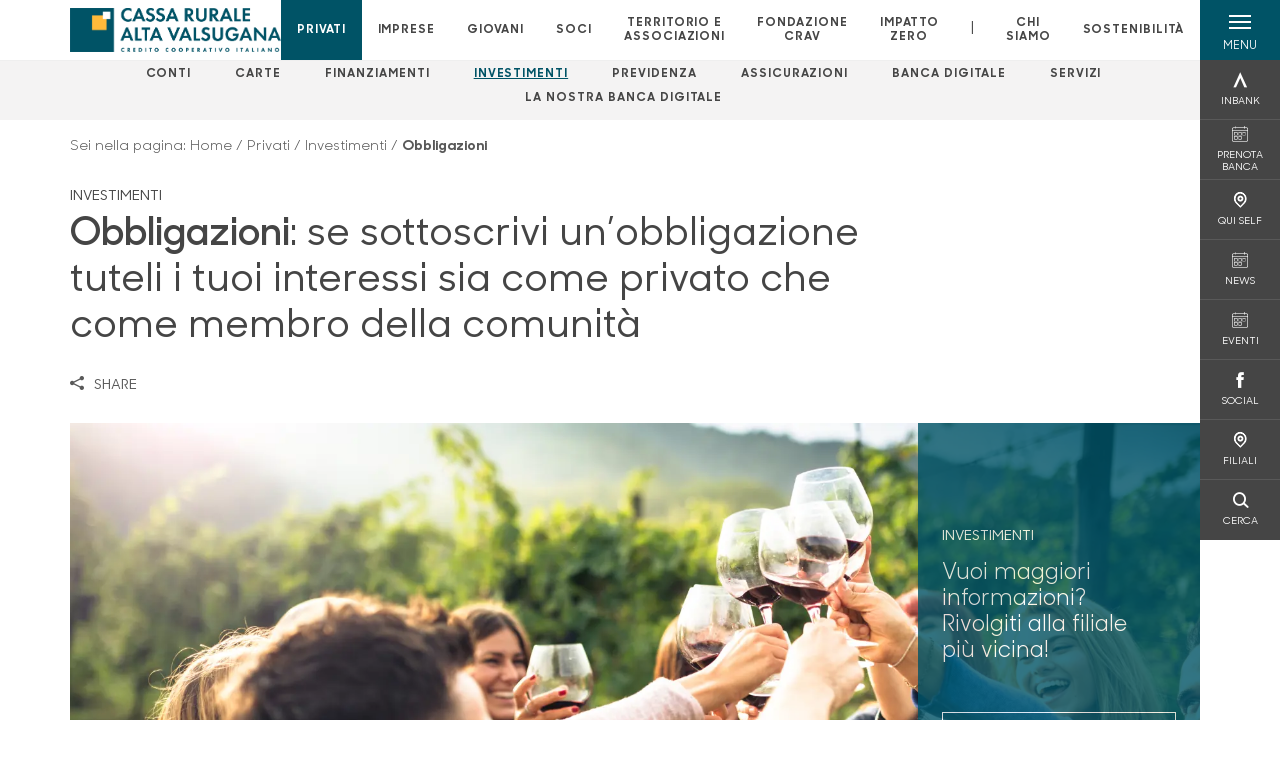

--- FILE ---
content_type: text/html; charset=utf-8
request_url: https://www.cr-altavalsugana.net/privati/investimenti/obbligazioni/
body_size: 16136
content:



    <!doctype html>
    <html class="no-js" lang="it" xml:lang="it" xmlns="http://www.w3.org/1999/xhtml">
    <head>


        
    <script type="application/ld+json">
        {
        "@context": "http://schema.org",
        "@type": "FinancialProduct",
        "name": "Obbligazioni",
        "description": "&lt;p&gt;Se sottoscrivi un&#x2019;obbligazione tuteli i tuoi interessi sia come privato che come membro della comunit&#xE0;.&lt;/p&gt;",
"image": "https://www.cr-altavalsugana.net/media/1393/obbligazioni.jpg",            "url": "https://www.cr-altavalsugana.net/privati/investimenti/obbligazioni/"
            }
        </script>
    
        <script>window.dataLayer = window.dataLayer || [];</script>
            <!-- Google Tag Manager -->
            <script>
                (function (w, d, s, l, i) {
                    w[l] = w[l] || []; w[l].push({
                        'gtm.start':
                            new Date().getTime(), event: 'gtm.js'
                    }); var f = d.getElementsByTagName(s)[0],
                        j = d.createElement(s), dl = l != 'dataLayer' ? '&l=' + l : ''; j.async = true; j.src =
                            'https://www.googletagmanager.com/gtm.js?id=' + i + dl; f.parentNode.insertBefore(j, f);
                })(window, document, 'script', 'dataLayer', 'GTM-PRT6ZJR');
            </script>
            <!-- End Google Tag Manager -->

        

        <title>Obbligazioni - Cassa Rurale Alta Valsugana</title>
        <meta charset="utf-8">
            <meta name="keywords" content="obbligazioni, obbligazione, tasso fisso, tasso variabile, tasso, rendimento, investimento, investimenti, investitore, bcc, banca, obbligazioni definizione, obbligazioni significato, obbligazioni cosa sono, obbligazioni bancarie, obbligazioni nuove emissioni, migliori obbligazioni da comprare, quotazioni obbligazioni, bond, spread, tasso obbligazioni, cassa rurale, casse rurali" />
            <meta name="description" content="Con l&#x2019;obbligazione tuteli i tuoi interessi sia come privato che come membro della comunit&#xE0;" />
        <meta http-equiv="X-UA-Compatible" content="IE=edge">
        <meta name="viewport" content="width=device-width,initial-scale=1">

        <style>

    @font-face {
        font-family: 'Sharp Sans No1';
        src: url('/Assets/dist/fonts/SharpSansNoOne-Bold.eot');
        src: url('/Assets/dist/fonts/SharpSansNoOne-Bold.eot?#iefix') format('embedded-opentype'), url('/Assets/dist/fonts/SharpSansNoOne-Bold.woff2') format('woff2'), url('/Assets/dist/fonts/SharpSansNoOne-Bold.woff') format('woff'), url('/Assets/dist/fonts/SharpSansNoOne-Bold.ttf') format('truetype'), url('/Assets/dist/fonts/SharpSansNoOne-Bold.svg#SharpSansNoOne-Bold') format('svg');
        font-weight: bold;
        font-style: normal;
        font-display: swap;
    }

    @font-face {
        font-family: 'Sharp Sans No1';
        src: url('/Assets/dist/fonts/SharpSansNoOne-SemiBold.eot');
        src: url('/Assets/dist/fonts/SharpSansNoOne-SemiBold.eot?#iefix') format('embedded-opentype'), url('/Assets/dist/fonts/SharpSansNoOne-SemiBold.woff2') format('woff2'), url('/Assets/dist/fonts/SharpSansNoOne-SemiBold.woff') format('woff'), url('/Assets/dist/fonts/SharpSansNoOne-SemiBold.ttf') format('truetype'), url('/Assets/dist/fonts/SharpSansNoOne-SemiBold.svg#SharpSansNoOne-SemiBold') format('svg');
        font-weight: 600;
        font-style: normal;
        font-display: swap;
    }

    @font-face {
        font-family: 'Sharp Sans No1';
        src: url('/Assets/dist/fonts/SharpSansNoOne-Medium.eot');
        src: url('/Assets/dist/fonts/SharpSansNoOne-Medium.eot?#iefix') format('embedded-opentype'), url('/Assets/dist/fonts/SharpSansNoOne-Medium.woff2') format('woff2'), url('/Assets/dist/fonts/SharpSansNoOne-Medium.woff') format('woff'), url('/Assets/dist/fonts/SharpSansNoOne-Medium.ttf') format('truetype'), url('/Assets/dist/fonts/SharpSansNoOne-Medium.svg#SharpSansNoOne-Medium') format('svg');
        font-weight: 500;
        font-style: normal;
        font-display: swap;
    }

    @font-face {
        font-family: 'Sharp Sans No1';
        src: url('/Assets/dist/fonts/SharpSansNoOne-UltraThin.eot');
        src: url('/Assets/dist/fonts/SharpSansNoOne-UltraThin.eot?#iefix') format('embedded-opentype'), url('/Assets/dist/fonts/SharpSansNoOne-UltraThin.woff2') format('woff2'), url('/Assets/dist/fonts/SharpSansNoOne-UltraThin.woff') format('woff'), url('/Assets/dist/fonts/SharpSansNoOne-UltraThin.ttf') format('truetype'), url('/Assets/dist/fonts/SharpSansNoOne-UltraThin.svg#SharpSansNoOne-UltraThin') format('svg');
        font-weight: 100;
        font-style: normal;
        font-display: swap;
    }

    @font-face {
        font-family: 'Sharp Sans No1';
        src: url('/Assets/dist/fonts/SharpSansNoOne-Light.eot');
        src: url('/Assets/dist/fonts/SharpSansNoOne-Light.eot?#iefix') format('embedded-opentype'), url('/Assets/dist/fonts/SharpSansNoOne-Light.woff2') format('woff2'), url('/Assets/dist/fonts/SharpSansNoOne-Light.woff') format('woff'), url('/Assets/dist/fonts/SharpSansNoOne-Light.ttf') format('truetype'), url('/Assets/dist/fonts/SharpSansNoOne-Light.svg#SharpSansNoOne-Light') format('svg');
        font-weight: 300;
        font-style: normal;
        font-display: swap;
    }

    @font-face {
        font-family: 'Sharp Sans No1';
        src: url('/Assets/dist/fonts/SharpSansNoOne-Regular.eot');
        src: url('/Assets/dist/fonts/SharpSansNoOne-Regular.eot?#iefix') format('embedded-opentype'), url('/Assets/dist/fonts/SharpSansNoOne-Regular.woff2') format('woff2'), url('/Assets/dist/fonts/SharpSansNoOne-Regular.woff') format('woff'), url('/Assets/dist/fonts/SharpSansNoOne-Regular.ttf') format('truetype'), url('/Assets/dist/fonts/SharpSansNoOne-Regular.svg#SharpSansNoOne-Regular') format('svg');
        font-weight: normal;
        font-style: normal;
        font-display: swap;
    }
</style>

        


        
    <meta property="og:url" content="https://www.cr-altavalsugana.net/privati/investimenti/obbligazioni/" />
    <meta property="og:type" content="article" />
    <meta property="og:title" content="Obbligazioni" />
    <meta property="og:description" content="Se sottoscrivi un&#x2019;obbligazione tuteli i tuoi interessi sia come privato che come membro della comunit&#xE0;." />

                <meta property="og:image" content="https://www.cr-altavalsugana.net/media/1393/obbligazioni.jpg?width=1200&height=630&v=1db61bb924362f0" />
                

            
    <link rel="shortcut icon" type="image/x-icon" href="https://www.cr-altavalsugana.net/media/3481/pittogramma-positivo.png?v=3">

        <!-- styles -->


        <link rel="stylesheet" href="/Assets/dist/css/style.min.css?v=2025dic19_1152">



            <link rel="stylesheet" type="text/css" href="/css/14/BankColorStyleCss" />
        


        
        <!-- scripts -->
        <script src="/Assets/dist/js/vendor/jquery.min.js"></script>

        <script type="text/javascript">
            if (/MSIE \d|Trident.*rv:/.test(navigator.userAgent)) {
                var s = document.createElement("script");
                s.type = "text/javascript";
                s.src = "/Assets/dist/js/animate-style-fix.min.js";
                $("head").append(s);

                //custom polyfills for IE
                var polyfillScript = document.createElement("script");
                polyfillScript.type = "text/javascript";
                polyfillScript.src = "/Assets/dist/js/custom-polyfills.min.js";
                $("head").append(polyfillScript);
            }
            else {
                            var s = document.createElement("script");
                s.type = "text/javascript";
                s.src = "/Assets/dist/js/animate.min.js";
                $("head").append(s);
            }
        </script>

        <script src="/Scripts/moment.min.js"></script>
        <script src="/Scripts/moment-with-locales.min.js"></script>
        <script async src="/Assets/dist/js/vendor/date-time-picker.js"></script>
        <script async src="/Assets/dist/js/vendor/pignose.calendar.min.js"></script>
        <script async src="/Assets/dist/js/vendor/chart.min.js"></script>



        <!-- script for Accordion, refresh sidemenu area after open -->
        <script>
            'use strict';

            function setAccordionCollapseEvents(accordionId) {
                $(document).ready(function () {
                    $(accordionId).on('shown.bs.collapse',
                        function () {
                            // refresh sidemenu duration
                            refreshSidemenuDuration();
                        });
                    $(accordionId).on('hidden.bs.collapse',
                        function () {
                            // refresh sidemenu duration
                            refreshSidemenuDuration();
                        });
                });
            }
        </script>

        <script src="https://player.vimeo.com/api/player.js"></script>
        <script src="https://www.youtube.com/iframe_api"></script>


        <style>
            .rte a {
                text-decoration: underline;
            }
        </style>        
    </head>

    <body class="content-10434 template-product-page home-privati page-obbligazioni page--gradient-colors" data-file-version="2025dic19_1152">

        <!-- header -->
            





<header class="no-print">

    <a href="#content" id="skipper" class="sr-only sr-only-focusable">Salta al contenuto principale</a>

    <nav class="nav__main-menu d-flex justify-content-between" aria-label="Menu Principale">
        <div class="position-relative">
            <a class="logo-link d-flex h-100 align-items-center " href="/" aria-label="Home Cassa Rurale Alta Valsugana">
                <img height="35" class="logo px-2 py-lg-2 px-lg-0 img-fluid" src="/media/4688/positivo-esteso-3x.png" alt="Logo Cassa Rurale Alta Valsugana" />
            </a>
        </div>
        <div class="d-flex justify-content-center w-100 position-relative">
            <ul class="mb-0 p-0 position-relative h-100 d-none d-lg-flex text-center" tabindex="0" role="menu">
                            <li class="d-flex align-items-center h-100 position-relative nav__main-menu-link nav__main-menu-link--active" role="none">
                                <a role="menuitem" href="/privati/" class="nav-size stretched-link mx-lg-2 mx-xl-3" aria-label="Apre la pagina PRIVATI">PRIVATI</a>
                            </li>
                            <li class="d-flex align-items-center h-100 position-relative nav__main-menu-link " role="none">
                                <a role="menuitem" href="/imprese/" class="nav-size stretched-link mx-lg-2 mx-xl-3" aria-label="Apre la pagina IMPRESE">IMPRESE</a>
                            </li>
                            <li class="d-flex align-items-center h-100 position-relative nav__main-menu-link " role="none">
                                <a role="menuitem" href="/giovani/" class="nav-size stretched-link mx-lg-2 mx-xl-3" aria-label="Apre la pagina GIOVANI">GIOVANI</a>
                            </li>
                            <li class="d-flex align-items-center h-100 position-relative nav__main-menu-link " role="none">
                                <a role="menuitem" href="/soci/" class="nav-size stretched-link mx-lg-2 mx-xl-3" aria-label="Apre la pagina SOCI">SOCI</a>
                            </li>
                            <li class="d-flex align-items-center h-100 position-relative nav__main-menu-link " role="none">
                                <a role="menuitem" href="/territorio-e-associazioni/" class="nav-size stretched-link mx-lg-2 mx-xl-3" aria-label="Apre la pagina TERRITORIO E ASSOCIAZIONI">TERRITORIO E ASSOCIAZIONI</a>
                            </li>
                            <li class="d-flex align-items-center h-100 position-relative nav__main-menu-link " role="none">
                                <a role="menuitem" href="/fondazione-crav/" class="nav-size stretched-link mx-lg-2 mx-xl-3" aria-label="Apre la pagina FONDAZIONE CRAV">FONDAZIONE CRAV</a>
                            </li>
                            <li class="d-flex align-items-center h-100 position-relative nav__main-menu-link " role="none">
                                <a role="menuitem" href="/impatto-zero/" class="nav-size stretched-link mx-lg-2 mx-xl-3" aria-label="Apre la pagina IMPATTO ZERO">IMPATTO ZERO</a>
                            </li>

                <li class="d-flex d-flex align-items-center h-100 position-relative" aria-hidden="true"><p class="h5 mb-0 mx-lg-2 mx-xl-3" aria-hidden="true" style="top: -2px; position: relative;">|</p></li>

                    <li role="none" class="d-flex align-items-center h-100 position-relative nav__main-menu-link ">
                        <a role="menuitem" href="/chi-siamo/" class="nav-size stretched-link mx-lg-2 mx-xl-3">CHI SIAMO</a>
                    </li>
                <li class="d-flex d-flex align-items-center h-100 position-relative nav__main-menu-link "><a href="/sostenibilita/"  class="nav-size stretched-link mx-lg-2 mx-xl-3 ">SOSTENIBILITÀ</a></li>

            </ul>
        </div>
        <div id="hamburger" class="hamburger hamburger--dx" aria-expanded="false" aria-label="Apri menu" role="button">
            <div class="hamburger-content">
                <div class="hamburger-line">
                    <span></span>
                    <span></span>
                    <span></span>
                    <span></span>
                </div>
                <span class="h6 position-absolute etichetta-menu" aria-hidden="true">MENU</span>
                <span class="h6 position-absolute etichetta-chiudi" aria-hidden="true">CHIUDI</span>
            </div>
        </div>
        <nav class="right-menu hamburger--dx right-menu--dark utility-menu" aria-label="Menu destra" tabindex="0">
            <span class="sr-only">menu destra verticale</span>
                    <div class="utility-menu__box box d-flex justify-content-center align-items-center
                          
                          ">

                        <a href="https://www.inbank.it/go/cms/03599.htm"
                            
                            >

                            <div class="utility-menu__icon d-flex align-items-center justify-content-center flex-column w-100 h-100">
                                <p class="icon-Inbank mb-2"></p>
                                <span class="h6 text-center">INBANK</span>
                            </div>
                            <div class="utility-menu__label d-flex justify-content-end">
                                <div class="utility-menu__text d-flex justify-content-end">
                                    <span aria-hidden="true" class="h6 ">INBANK</span>
                                </div>
                            </div>
                        </a>
                    </div>
                    <div class="utility-menu__box box d-flex justify-content-center align-items-center
                          
                          ">

                        <a href="https://cr-altavalsugana.prenotabanca.it/"
                             target=_blank
                            >

                            <div class="utility-menu__icon d-flex align-items-center justify-content-center flex-column w-100 h-100">
                                <p class="icon-calendario mb-2"></p>
                                <span class="h6 text-center">PRENOTA BANCA</span>
                            </div>
                            <div class="utility-menu__label d-flex justify-content-end">
                                <div class="utility-menu__text d-flex justify-content-end">
                                    <span aria-hidden="true" class="h6 ">PRENOTA BANCA</span>
                                </div>
                            </div>
                        </a>
                    </div>
                    <div class="utility-menu__box box d-flex justify-content-center align-items-center
                          
                          ">

                        <a href="/chi-siamo/aree-qui-self/"
                            
                            >

                            <div class="utility-menu__icon d-flex align-items-center justify-content-center flex-column w-100 h-100">
                                <p class="icon-Filiali mb-2"></p>
                                <span class="h6 text-center">QUI SELF</span>
                            </div>
                            <div class="utility-menu__label d-flex justify-content-end">
                                <div class="utility-menu__text d-flex justify-content-end">
                                    <span aria-hidden="true" class="h6 ">QUI SELF</span>
                                </div>
                            </div>
                        </a>
                    </div>
                    <div class="utility-menu__box box d-flex justify-content-center align-items-center
                          
                          ">

                        <a href="/news/"
                            
                            >

                            <div class="utility-menu__icon d-flex align-items-center justify-content-center flex-column w-100 h-100">
                                <p class="icon-calendario mb-2"></p>
                                <span class="h6 text-center">NEWS</span>
                            </div>
                            <div class="utility-menu__label d-flex justify-content-end">
                                <div class="utility-menu__text d-flex justify-content-end">
                                    <span aria-hidden="true" class="h6 ">NEWS</span>
                                </div>
                            </div>
                        </a>
                    </div>
                    <div class="utility-menu__box box d-flex justify-content-center align-items-center
                          
                          ">

                        <a href="/chi-siamo/iniziative-ed-eventi/"
                            
                            >

                            <div class="utility-menu__icon d-flex align-items-center justify-content-center flex-column w-100 h-100">
                                <p class="icon-calendario mb-2"></p>
                                <span class="h6 text-center">EVENTI</span>
                            </div>
                            <div class="utility-menu__label d-flex justify-content-end">
                                <div class="utility-menu__text d-flex justify-content-end">
                                    <span aria-hidden="true" class="h6 ">EVENTI</span>
                                </div>
                            </div>
                        </a>
                    </div>
                    <div class="utility-menu__box box d-flex justify-content-center align-items-center
                          
                          ">

                        <a href="/social/"
                            
                            >

                            <div class="utility-menu__icon d-flex align-items-center justify-content-center flex-column w-100 h-100">
                                <p class="icon-facebook mb-2"></p>
                                <span class="h6 text-center">SOCIAL</span>
                            </div>
                            <div class="utility-menu__label d-flex justify-content-end">
                                <div class="utility-menu__text d-flex justify-content-end">
                                    <span aria-hidden="true" class="h6 ">SOCIAL</span>
                                </div>
                            </div>
                        </a>
                    </div>
                    <div class="utility-menu__box box d-flex justify-content-center align-items-center
                          
                          ">

                        <a href="/filiali/"
                            
                            >

                            <div class="utility-menu__icon d-flex align-items-center justify-content-center flex-column w-100 h-100">
                                <p class="icon-Filiali mb-2"></p>
                                <span class="h6 text-center">FILIALI</span>
                            </div>
                            <div class="utility-menu__label d-flex justify-content-end">
                                <div class="utility-menu__text d-flex justify-content-end">
                                    <span aria-hidden="true" class="h6 ">FILIALI</span>
                                </div>
                            </div>
                        </a>
                    </div>
                    <div class="utility-menu__box box d-flex justify-content-center align-items-center
                          
                          ">

                        <a href="/ricerca/"
                            
                             id=Cerca>

                            <div class="utility-menu__icon d-flex align-items-center justify-content-center flex-column w-100 h-100">
                                <p class="icon-Cerca mb-2"></p>
                                <span class="h6 text-center">CERCA</span>
                            </div>
                            <div class="utility-menu__label d-flex justify-content-end">
                                <div class="utility-menu__text d-flex justify-content-end">
                                    <span aria-hidden="true" class="h6 ">CERCA</span>
                                </div>
                            </div>
                        </a>
                    </div>

        </nav>
    </nav>
    <nav class="top-menu d-none d-lg-flex justify-content-center align-items-center" aria-label="Menu secondario">
        <div class="container-fluid h-100 d-none d-lg-block">
            <div class="row h-100 align-items-center">
                <div class="col-12">
                        <ul class="p-0 m-0 cl-effect-5" role="menu" aria-label="menu secondario">
                                        <li class="d-inline-block" role="none">
                                            <a class="flip-text nav-size mx-lg-2 mx-xl-3 " role="menuitem" aria-label="Apre la pagina CONTI" href="/privati/conti-e-depositi/">
                                                <span class="front">CONTI</span>
                                                <span aria-hidden="true" class="hover">CONTI</span>
                                            </a>
                                        </li>
                                        <li class="d-inline-block" role="none">
                                            <a class="flip-text nav-size mx-lg-2 mx-xl-3 " role="menuitem" aria-label="Apre la pagina CARTE" href="/privati/carte/">
                                                <span class="front">CARTE</span>
                                                <span aria-hidden="true" class="hover">CARTE</span>
                                            </a>
                                        </li>
                                        <li class="d-inline-block" role="none">
                                            <a class="flip-text nav-size mx-lg-2 mx-xl-3 " role="menuitem" aria-label="Apre la pagina FINANZIAMENTI" href="/privati/finanziamenti/">
                                                <span class="front">FINANZIAMENTI</span>
                                                <span aria-hidden="true" class="hover">FINANZIAMENTI</span>
                                            </a>
                                        </li>
                                        <li class="d-inline-block" role="none">
                                            <a class="flip-text nav-size mx-lg-2 mx-xl-3 text-menu-active" role="menuitem" aria-label="Apre la pagina INVESTIMENTI" href="/privati/investimenti/">
                                                <span class="front">INVESTIMENTI</span>
                                                <span aria-hidden="true" class="hover">INVESTIMENTI</span>
                                            </a>
                                        </li>
                                        <li class="d-inline-block" role="none">
                                            <a class="flip-text nav-size mx-lg-2 mx-xl-3 " role="menuitem" aria-label="Apre la pagina PREVIDENZA" href="/privati/previdenza/">
                                                <span class="front">PREVIDENZA</span>
                                                <span aria-hidden="true" class="hover">PREVIDENZA</span>
                                            </a>
                                        </li>
                                        <li class="d-inline-block" role="none">
                                            <a class="flip-text nav-size mx-lg-2 mx-xl-3 " role="menuitem" aria-label="Apre la pagina ASSICURAZIONI" href="/privati/assicurazioni/">
                                                <span class="front">ASSICURAZIONI</span>
                                                <span aria-hidden="true" class="hover">ASSICURAZIONI</span>
                                            </a>
                                        </li>
                                        <li class="d-inline-block" role="none">
                                            <a class="flip-text nav-size mx-lg-2 mx-xl-3 " role="menuitem" aria-label="Apre la pagina BANCA DIGITALE" href="/privati/banca-digitale/">
                                                <span class="front">BANCA DIGITALE</span>
                                                <span aria-hidden="true" class="hover">BANCA DIGITALE</span>
                                            </a>
                                        </li>
                                        <li class="d-inline-block" role="none">
                                            <a class="flip-text nav-size mx-lg-2 mx-xl-3 " role="menuitem" aria-label="Apre la pagina SERVIZI" href="/privati/servizi/">
                                                <span class="front">SERVIZI</span>
                                                <span aria-hidden="true" class="hover">SERVIZI</span>
                                            </a>
                                        </li>
                                        <li class="d-inline-block" role="none">
                                            <a class="flip-text nav-size mx-lg-2 mx-xl-3 " role="menuitem" aria-label="Apre la pagina LA NOSTRA BANCA DIGITALE" href="/privati/la-nostra-banca-digitale/">
                                                <span class="front">LA NOSTRA BANCA DIGITALE</span>
                                                <span aria-hidden="true" class="hover">LA NOSTRA BANCA DIGITALE</span>
                                            </a>
                                        </li>
                        </ul>
                </div>
            </div>
        </div>
    </nav>

    <div id="layer" class="layer-menu">
        <!-- layer mobile -->
        <div class="layer-menu-mobile d-block d-lg-none p-0 h-100">
            <div class="d-flex flex-column justify-content-between h-100">
                <div class="position-relative">
                    <div class="container-fluid utility-menu utility-menu-slider p-0 m-0 w-100">
                        <ul class="d-inline-flex list-unstyled m-0">
                                    <li>
                                        <a href="https://www.inbank.it/go/cms/03599.htm" class="box d-flex justify-content-center align-items-center " >
                                            <div class="text-center">
                                                <p class="icon-Inbank mb-2"></p>
                                                <span class="h6">INBANK</span>
                                            </div>
                                        </a>
                                    </li>
                                    <li>
                                        <a href="https://cr-altavalsugana.prenotabanca.it/" class="box d-flex justify-content-center align-items-center " target=_blank>
                                            <div class="text-center">
                                                <p class="icon-calendario mb-2"></p>
                                                <span class="h6">PRENOTA BANCA</span>
                                            </div>
                                        </a>
                                    </li>
                                    <li>
                                        <a href="/chi-siamo/aree-qui-self/" class="box d-flex justify-content-center align-items-center " >
                                            <div class="text-center">
                                                <p class="icon-Filiali mb-2"></p>
                                                <span class="h6">QUI SELF</span>
                                            </div>
                                        </a>
                                    </li>
                                    <li>
                                        <a href="/news/" class="box d-flex justify-content-center align-items-center " >
                                            <div class="text-center">
                                                <p class="icon-calendario mb-2"></p>
                                                <span class="h6">NEWS</span>
                                            </div>
                                        </a>
                                    </li>
                                    <li>
                                        <a href="/chi-siamo/iniziative-ed-eventi/" class="box d-flex justify-content-center align-items-center " >
                                            <div class="text-center">
                                                <p class="icon-calendario mb-2"></p>
                                                <span class="h6">EVENTI</span>
                                            </div>
                                        </a>
                                    </li>
                                    <li>
                                        <a href="/social/" class="box d-flex justify-content-center align-items-center " >
                                            <div class="text-center">
                                                <p class="icon-facebook mb-2"></p>
                                                <span class="h6">SOCIAL</span>
                                            </div>
                                        </a>
                                    </li>
                                    <li>
                                        <a href="/filiali/" class="box d-flex justify-content-center align-items-center " >
                                            <div class="text-center">
                                                <p class="icon-Filiali mb-2"></p>
                                                <span class="h6">FILIALI</span>
                                            </div>
                                        </a>
                                    </li>
                                    <li>
                                        <a href="/ricerca/" class="box d-flex justify-content-center align-items-center " >
                                            <div class="text-center">
                                                <p class="icon-Cerca mb-2"></p>
                                                <span class="h6">CERCA</span>
                                            </div>
                                        </a>
                                    </li>
                        </ul>
                    </div>
                    <div class="position-relative">
                        <div class="layer-menu-mobile-content">
                            <div class="accordion-sezioni" id="accordion-sezioni">
                                        <div class="accordion-sezioni-header" id="accordion-sezioni-heading-10394">
                                            <p class="h4">
                                                <button  data-toggle="collapse" data-target="#accordion-sezioni-collapse-10394" aria-expanded="true"
                                                        aria-controls="accordion-sezioni-collapse-10394">

                                                    Privati
                                                    <span class="icon-ctrl-right accordion-sezioni-header__icon"></span>

                                                </button>
                                            </p>
                                        </div>
                                        <div id="accordion-sezioni-collapse-10394" class="collapse col-12" role="region"
                                            aria-labelledby="accordion-sezioni-heading-10394"
                                            data-parent="#accordion-sezioni">
                                            <div class="accordion-sezioni-body">
                                                <ul class="m-0">
                                                    <!-- link home -->
                                                    <li><a class="h4" href="/privati/">Privati</a></li>

                                                            <li>
                                                                    <a href="/privati/conti-e-depositi/" class="h4">Conti</a>
                                                            </li>
                                                            <li>
                                                                    <a href="/privati/carte/" class="h4">Carte</a>
                                                            </li>
                                                            <li>
                                                                    <a href="/privati/finanziamenti/" class="h4">Finanziamenti</a>
                                                            </li>
                                                            <li>
                                                                    <a href="/privati/investimenti/" class="h4">Investimenti</a>
                                                            </li>
                                                            <li>
                                                                    <a href="/privati/previdenza/" class="h4">Previdenza</a>
                                                            </li>
                                                            <li>
                                                                    <a href="/privati/assicurazioni/" class="h4">Assicurazioni</a>
                                                            </li>
                                                            <li>
                                                                    <a href="/privati/banca-digitale/" class="h4">Banca digitale</a>
                                                            </li>
                                                            <li>
                                                                    <a href="/privati/servizi/" class="h4">Servizi</a>
                                                            </li>
                                                            <li>
                                                                    <a href="/privati/la-nostra-banca-digitale/" class="h4">La nostra banca digitale</a>
                                                            </li>
                                                </ul>
                                            </div>
                                        </div>
                                        <div class="accordion-sezioni-header" id="accordion-sezioni-heading-10473">
                                            <p class="h4">
                                                <button  data-toggle="collapse" data-target="#accordion-sezioni-collapse-10473" aria-expanded="true"
                                                        aria-controls="accordion-sezioni-collapse-10473">

                                                    Imprese
                                                    <span class="icon-ctrl-right accordion-sezioni-header__icon"></span>

                                                </button>
                                            </p>
                                        </div>
                                        <div id="accordion-sezioni-collapse-10473" class="collapse col-12" role="region"
                                            aria-labelledby="accordion-sezioni-heading-10473"
                                            data-parent="#accordion-sezioni">
                                            <div class="accordion-sezioni-body">
                                                <ul class="m-0">
                                                    <!-- link home -->
                                                    <li><a class="h4" href="/imprese/">Imprese</a></li>

                                                            <li>
                                                                    <a href="/imprese/servizi-digitali/" class="h4">Servizi digitali</a>
                                                            </li>
                                                            <li>
                                                                    <a href="/imprese/conti-e-carte/" class="h4">Conti e carte</a>
                                                            </li>
                                                            <li>
                                                                    <a href="/imprese/finanziamenti/" class="h4">Finanziamenti</a>
                                                            </li>
                                                            <li>
                                                                    <a href="/imprese/estero/" class="h4">Estero</a>
                                                            </li>
                                                            <li>
                                                                    <a href="/imprese/investimenti/" class="h4">Investimenti</a>
                                                            </li>
                                                            <li>
                                                                    <a href="/imprese/assicurazioni/" class="h4">Assicurazioni</a>
                                                            </li>
                                                            <li>
                                                                    <a href="/imprese/pnrr/" class="h4">PNRR</a>
                                                            </li>
                                                            <li>
                                                                    <a href="/imprese/pos/" class="h4">POS</a>
                                                            </li>
                                                </ul>
                                            </div>
                                        </div>
                                        <div class="accordion-sezioni-header" id="accordion-sezioni-heading-27446">
                                            <p class="h4">
                                                <button  data-toggle="collapse" data-target="#accordion-sezioni-collapse-27446" aria-expanded="true"
                                                        aria-controls="accordion-sezioni-collapse-27446">

                                                    Giovani
                                                    <span class="icon-ctrl-right accordion-sezioni-header__icon"></span>

                                                </button>
                                            </p>
                                        </div>
                                        <div id="accordion-sezioni-collapse-27446" class="collapse col-12" role="region"
                                            aria-labelledby="accordion-sezioni-heading-27446"
                                            data-parent="#accordion-sezioni">
                                            <div class="accordion-sezioni-body">
                                                <ul class="m-0">
                                                    <!-- link home -->
                                                    <li><a class="h4" href="/giovani/">Giovani</a></li>

                                                            <li>
                                                                    <a href="/giovani/conti/" class="h4">Conti</a>
                                                            </li>
                                                            <li>
                                                                    <a href="/giovani/carte/" class="h4">Carte</a>
                                                            </li>
                                                            <li>
                                                                    <a href="/giovani/previdenza/" class="h4">Previdenza</a>
                                                            </li>
                                                            <li>
                                                                    <a href="/giovani/bancomat-pay/" class="h4">Bancomat Pay&#xAE;</a>
                                                            </li>
                                                            <li>
                                                                    <a href="/giovani/iniziative/" class="h4">Iniziative</a>
                                                            </li>
                                                </ul>
                                            </div>
                                        </div>
                                        <div class="accordion-sezioni-header" id="accordion-sezioni-heading-10512">
                                            <p class="h4">
                                                <button  data-toggle="collapse" data-target="#accordion-sezioni-collapse-10512" aria-expanded="true"
                                                        aria-controls="accordion-sezioni-collapse-10512">

                                                    Soci
                                                    <span class="icon-ctrl-right accordion-sezioni-header__icon"></span>

                                                </button>
                                            </p>
                                        </div>
                                        <div id="accordion-sezioni-collapse-10512" class="collapse col-12" role="region"
                                            aria-labelledby="accordion-sezioni-heading-10512"
                                            data-parent="#accordion-sezioni">
                                            <div class="accordion-sezioni-body">
                                                <ul class="m-0">
                                                    <!-- link home -->
                                                    <li><a class="h4" href="/soci/">Soci</a></li>

                                                            <li>
                                                                    <a href="/soci/come-diventare/" class="h4">Come diventare</a>
                                                            </li>
                                                            <li>
                                                                    <a href="/soci/diritti-e-doveri/" class="h4">Diritti e Doveri</a>
                                                            </li>
                                                            <li>
                                                                    <a href="/soci/iniziative/" class="h4">Iniziative</a>
                                                            </li>
                                                            <li>
                                                                    <a href="/soci/linea-diretta-socio/" class="h4">Linea Diretta Socio</a>
                                                            </li>
                                                            <li>
                                                                    <a href="/soci/lineadirettasociodigitale/" class="h4">Linea Diretta Socio Digitale</a>
                                                            </li>
                                                            <li>
                                                                    <a href="/soci/siamo-crav/" class="h4">Siamo Crav</a>
                                                            </li>
                                                </ul>
                                            </div>
                                        </div>
                                        <div class="accordion-sezioni-header" id="accordion-sezioni-heading-448880">
                                            <p class="h4">
                                                <button  data-toggle="collapse" data-target="#accordion-sezioni-collapse-448880" aria-expanded="true"
                                                        aria-controls="accordion-sezioni-collapse-448880">

                                                    Territorio e Associazioni
                                                    <span class="icon-ctrl-right accordion-sezioni-header__icon"></span>

                                                </button>
                                            </p>
                                        </div>
                                        <div id="accordion-sezioni-collapse-448880" class="collapse col-12" role="region"
                                            aria-labelledby="accordion-sezioni-heading-448880"
                                            data-parent="#accordion-sezioni">
                                            <div class="accordion-sezioni-body">
                                                <ul class="m-0">
                                                    <!-- link home -->
                                                    <li><a class="h4" href="/territorio-e-associazioni/">Territorio e Associazioni</a></li>

                                                            <li>
                                                                    <a href="/territorio-e-associazioni/cooperazione-futura/" class="h4">Cooperazione Futura</a>
                                                            </li>
                                                            <li>
                                                                    <a href="/territorio-e-associazioni/associazioni-e-volontariato/" class="h4">Associazioni e Volontariato</a>
                                                            </li>
                                                            <li>
                                                            </li>
                                                </ul>
                                            </div>
                                        </div>
                                        <div class="accordion-sezioni-header" id="accordion-sezioni-heading-448886">
                                            <p class="h4">
                                                <button  data-toggle="collapse" data-target="#accordion-sezioni-collapse-448886" aria-expanded="true"
                                                        aria-controls="accordion-sezioni-collapse-448886">

                                                    Fondazione CRAV
                                                    <span class="icon-ctrl-right accordion-sezioni-header__icon"></span>

                                                </button>
                                            </p>
                                        </div>
                                        <div id="accordion-sezioni-collapse-448886" class="collapse col-12" role="region"
                                            aria-labelledby="accordion-sezioni-heading-448886"
                                            data-parent="#accordion-sezioni">
                                            <div class="accordion-sezioni-body">
                                                <ul class="m-0">
                                                    <!-- link home -->
                                                    <li><a class="h4" href="/fondazione-crav/">Fondazione CRAV</a></li>

                                                            <li>
                                                                        <a href="https://www.siamocrav.it/iniziative/" target=_blank class="h4">SiamoCRAV</a>
                                                            </li>
                                                            <li>
                                                                        <a href="https://www.altavalsuganasmartvalley.it/it" target=_blank class="h4">Alta Valsugana Smart Valley</a>
                                                            </li>
                                                            <li>
                                                                    <a href="/fondazione-crav/academy-alta-valsugana/" class="h4">ACADEMY ALTA VALSUGANA</a>
                                                            </li>
                                                            <li>
                                                                        <a href="https://www.crav-helpiniziative.it/" target=_blank class="h4">Portale Elargizioni</a>
                                                            </li>
                                                </ul>
                                            </div>
                                        </div>
                                        <div class="accordion-sezioni-header" id="accordion-sezioni-heading-204022">
                                            <p class="h4">
                                                <button  data-toggle="collapse" data-target="#accordion-sezioni-collapse-204022" aria-expanded="true"
                                                        aria-controls="accordion-sezioni-collapse-204022">

                                                    Impatto zero
                                                    <span class="icon-ctrl-right accordion-sezioni-header__icon"></span>

                                                </button>
                                            </p>
                                        </div>
                                        <div id="accordion-sezioni-collapse-204022" class="collapse col-12" role="region"
                                            aria-labelledby="accordion-sezioni-heading-204022"
                                            data-parent="#accordion-sezioni">
                                            <div class="accordion-sezioni-body">
                                                <ul class="m-0">
                                                    <!-- link home -->
                                                    <li><a class="h4" href="/impatto-zero/">Impatto zero</a></li>

                                                            <li>
                                                                    <a href="/impatto-zero/noi-per-lambiente/" class="h4">Noi per l&#x27;ambiente</a>
                                                            </li>
                                                            <li>
                                                                    <a href="/impatto-zero/voi-per-lambiente/" class="h4">Voi  per l&#x27;ambiente</a>
                                                            </li>
                                                            <li>
                                                                    <a href="/impatto-zero/finanziamenti/" class="h4">Finanziamenti</a>
                                                            </li>
                                                            <li>
                                                                    <a href="/impatto-zero/risparmio/" class="h4">Risparmio</a>
                                                            </li>
                                                            <li>
                                                                    <a href="/impatto-zero/eventi/" class="h4">Eventi</a>
                                                            </li>
                                                            <li>
                                                                    <a href="/impatto-zero/alta-valsugana-smart-valley/" class="h4">ALTA VALSUGANA SMART VALLEY</a>
                                                            </li>
                                                            <li>
                                                                    <a href="/impatto-zero/eeml/" class="h4">EEML</a>
                                                            </li>
                                                            <li>
                                                                    <a href="/impatto-zero/dicono-di-noi/" class="h4">DICONO DI NOI</a>
                                                            </li>
                                                </ul>
                                            </div>
                                        </div>
                                
                            </div>
                            <div class="accordion-sezioni" id="accordion-chi-siamo">
                                    <div class="accordion-sezioni-header" id="accordion-sezioni-heading-10519">
                                        <p class="h4">
                                            <button data-toggle="collapse" data-target="#accordion-sezioni-collapse-10519" aria-expanded="true"
                                                    aria-controls="accordion-sezioni-collapse-10519">

                                                Chi siamo
                                                <span class="icon-ctrl-right accordion-sezioni-header__icon"></span>

                                            </button>
                                        </p>

                                    </div>
                                    <div id="accordion-sezioni-collapse-10519" class="collapse col-12" role="region"
                                        aria-labelledby="accordion-sezioni-heading-10519"
                                        data-parent="#accordion-chi-siamo">
                                        <div class="accordion-sezioni-body">
                                            <ul class="m-0">
                                                <!-- link home -->
                                                <li><a class="h4" href="/chi-siamo/">Chi siamo</a></li>
                                                        <li>
                                                                <a href="/chi-siamo/storia/" class="h4">Storia</a>
                                                        </li>
                                                        <li>
                                                                <a href="/chi-siamo/gruppo/" class="h4">Gruppo</a>
                                                        </li>
                                                        <li>
                                                                <a href="/chi-siamo/documenti-societari/" class="h4">Documenti societari</a>
                                                        </li>
                                                        <li>
                                                                <a href="/chi-siamo/stampa-e-media/" class="h4">STAMPA e MEDIA</a>
                                                        </li>
                                                        <li>
                                                                <a href="/chi-siamo/contatti/" class="h4">Contatti</a>
                                                        </li>
                                                        <li>
                                                                <a href="/chi-siamo/codice-etico/" class="h4">Codice Etico</a>
                                                        </li>
                                                        <li>
                                                                <a href="/chi-siamo/crav-soluzioni-immobiliari/" class="h4">CRAV Soluzioni Immobiliari</a>
                                                        </li>

                                            </ul>
                                        </div>
                                    </div>
                                <div class="menu-informativo"><a class="h4" href="/sostenibilita/" >Sostenibilità</a></div>
                            </div>
                            <div class="menu-informativo">
                                                <a class="h4" href="/news/">News</a>
                                                <a class="h4" href="/eventi/">Eventi</a>
                                                <a class="h4" href="/chi-siamo/contatti/">Contatti</a>
                            </div>
                        </div>
                        <div class="submenu-layer">
                        </div>
                    </div>
                </div>

                <div class="container informazioni-banca">

                    <div class="row my-4">
                        <div class="col-12">
                                <p class="nome-banca h4 h-bold text-primary-2 mb-2">Cassa Rurale Alta Valsugana</p>
                                    <p class="text-dark mb-2">
                                        Piazza Gavazzi, 5 <br />
                                        38057,  Pergine Valsugana,  TN,  Italia
                                    </p>
                                    <p class="text-dark d-block mb-2">
                                        Telefono:&nbsp;
04611908908                                    </p>
                                    <p class="text-dark mb-2">
                                        E-mail:&nbsp;
<a class="no-underline" href="mailto:info@cr-altavalsugana.net" title="e-mail">info@cr-altavalsugana.net</a>                                    </p>
                                    <p class="text-dark mb-2">
                                        PEC:&nbsp;
<a class="no-underline" href="mailto:segreteria@pec.cr-altavalsugana.net" title="pec">segreteria@pec.cr-altavalsugana.net</a>                                    </p>
                                    <ul class="list-unstyled m-0 pt-1">
                                                <li class="d-inline-block">
                                                    <a href="https://www.facebook.com/craltavalsugana" target="_blank"
                                                       class="text-primary-2 mr-3 text-center" aria-label="pagina facebook">
                                                        <span class="icon-facebook social-icon"></span>
                                                    </a>
                                                </li>
                                                <li class="d-inline-block">
                                                    <a href="https://www.linkedin.com/company/cassa-rurale-alta-valsugana/" target="_blank"
                                                       class="text-primary-2 mr-3 text-center" aria-label="profilo linkedin">
                                                        <span class="icon-linkedin social-icon"></span>
                                                    </a>
                                                </li>
                                                <li class="d-inline-block">
                                                    <a href="https://www.instagram.com/siamocrav/" target="_blank"
                                                       class="text-primary-2 mr-3 text-center" aria-label="pagina instagram">
                                                        <span class="icon-instagram social-icon"></span>
                                                    </a>
                                                </li>
                                                <li class="d-inline-block">
                                                    <a href="https://www.youtube.com/channel/UCme0L4oVQ-bvWtEZ1f2H7tQ" target="_blank"
                                                       class="text-primary-2 mr-3 text-center" aria-label="canale youtube">
                                                        <span class="icon-Youtube social-icon"></span>
                                                    </a>
                                                </li>
                                    </ul>
                        </div>
                    </div>
                </div>
            </div>
        </div>

        <!-- layer desktop -->
        <div class="container-fluid d-none d-lg-block layer-menu-desktop h-100 m-0 p-0">
            <div class="row row-cols-4 h-100">
                <div class="col col--padding d-flex flex-column justify-content-between" style="background-color: white;">
                    <ul class="layer-menu-desktop__menu p-0 m-0 nav flex-column nav-pills" id="v-pills-tab" role="menu">
                                <li role="none">
                                    <a class="h2 nav-tab-link active" id="v-pills-10394-tab" role="menuitem" aria-label="Apre la pagina Privati" data-toggle="pill" href="#v-pills-10394" aria-controls="v-pills-10394">Privati</a>
                                </li>
                                <li role="none">
                                    <a class="h2 nav-tab-link " id="v-pills-10473-tab" role="menuitem" aria-label="Apre la pagina Imprese" data-toggle="pill" href="#v-pills-10473" aria-controls="v-pills-10473">Imprese</a>
                                </li>
                                <li role="none">
                                    <a class="h2 nav-tab-link " id="v-pills-27446-tab" role="menuitem" aria-label="Apre la pagina Giovani" data-toggle="pill" href="#v-pills-27446" aria-controls="v-pills-27446">Giovani</a>
                                </li>
                                <li role="none">
                                    <a class="h2 nav-tab-link " id="v-pills-10512-tab" role="menuitem" aria-label="Apre la pagina Soci" data-toggle="pill" href="#v-pills-10512" aria-controls="v-pills-10512">Soci</a>
                                </li>
                                <li role="none">
                                    <a class="h2 nav-tab-link " id="v-pills-448880-tab" role="menuitem" aria-label="Apre la pagina Territorio e Associazioni" data-toggle="pill" href="#v-pills-448880" aria-controls="v-pills-448880">Territorio e Associazioni</a>
                                </li>
                                <li role="none">
                                    <a class="h2 nav-tab-link " id="v-pills-448886-tab" role="menuitem" aria-label="Apre la pagina Fondazione CRAV" data-toggle="pill" href="#v-pills-448886" aria-controls="v-pills-448886">Fondazione CRAV</a>
                                </li>
                                <li role="none">
                                    <a class="h2 nav-tab-link " id="v-pills-204022-tab" role="menuitem" aria-label="Apre la pagina Impatto zero" data-toggle="pill" href="#v-pills-204022" aria-controls="v-pills-204022">Impatto zero</a>
                                </li>
                        

                        <!-- about us menu-->
                            <li class="hamburger-menu-divider bg-dark"></li>
                            <li class="layer-menu-desktop__header m-0" role="none">
                                <a class="h2 nav-tab-link "
                                   id="v-pills-10519-tab"
                                   data-toggle="pill"
                                   href="#v-pills-10519"
                                   role="menuitem"
                                   aria-label="Apre la pagina Chi siamo"
                                   aria-controls="v-pills-10519">Chi siamo</a>
                            </li>
                        <li role="menu"><a href="#v-pills-7db504e1-7a70-4e19-bfc6-2e8fb4335faf" class="h2 nav-tab-link fake-link" id="v-pills-7db504e1-7a70-4e19-bfc6-2e8fb4335faf-tab" data-toggle="pill" role="menuitem" aria-controls="v-pills-7db504e1-7a70-4e19-bfc6-2e8fb4335faf-tab" data-page-url="/sostenibilita/" >Sostenibilità</a></li>
                        <!-- Links under about us-->
                            <li role="none" class="hamburger-menu-divider bg-dark"></li>
                                        <li class="layer-menu-desktop__information-menu" role="none">
                                            <a href="#v-pills-10533"
                                               class="h2 nav-tab-link  fake-link"
                                               id="v-pills-10533-tab"
                                               data-toggle="pill"
                                               role="menuitem"
                                               aria-label="Apre la pagina News"
                                               aria-controls="v-pills-10533"
                                               data-page-url="/news/">News</a>
                                        </li>
                                        <li class="layer-menu-desktop__information-menu" role="none">
                                            <a href="#v-pills-27468"
                                               class="h2 nav-tab-link  fake-link"
                                               id="v-pills-27468-tab"
                                               data-toggle="pill"
                                               role="menuitem"
                                               aria-label="Apre la pagina Eventi"
                                               aria-controls="v-pills-27468"
                                               data-page-url="/eventi/">Eventi</a>
                                        </li>
                                        <li class="layer-menu-desktop__information-menu" role="none">
                                            <a href="#v-pills-10560"
                                               class="h2 nav-tab-link  fake-link"
                                               id="v-pills-10560-tab"
                                               data-toggle="pill"
                                               role="menuitem"
                                               aria-label="Apre la pagina Contatti"
                                               aria-controls="v-pills-10560"
                                               data-page-url="/chi-siamo/contatti/">Contatti</a>
                                        </li>
                    </ul>

                    <div class="row layer-menu-desktop__bank-info mt-5">
                        <div class="col">
                            <!--bank informations-->
                                <small class="text-medium text-primary-2 d-block mb-2 layer-menu-desktop__bank-info__title">Cassa Rurale Alta Valsugana</small>
                                    <small class="text-medium d-block mb-2">
                                        Piazza Gavazzi, 5 <br />
                                        38057,  Pergine Valsugana,  TN,  Italia
                                    </small>
                                    <small class="text-dark d-block pb-2">
                                        Telefono:&nbsp;
04611908908                                    </small>
                                    <small class="text-dark d-block pb-2">
                                        E-mail:&nbsp;
info@cr-altavalsugana.net                                    </small>
                                    <small class="text-dark d-block pb-2">
                                        PEC:&nbsp;
segreteria@pec.cr-altavalsugana.net                                    </small>

                            <!-- social links-->
                                <ul class="p-0 mt-3">
                                            <li class="d-inline-block">
                                                <a href="https://www.facebook.com/craltavalsugana" target="_blank" class="text-primary-2 mr-3" aria-label="pagina facebook">
                                                    <span class="icon-facebook"></span>
                                                </a>
                                            </li>
                                            <li class="d-inline-block">
                                                <a href="https://www.linkedin.com/company/cassa-rurale-alta-valsugana/" target="_blank" class="text-primary-2 mr-3" aria-label="profilo linkedin">
                                                    <span class="icon-linkedin"></span>
                                                </a>
                                            </li>
                                            <li class="d-inline-block">
                                                <a href="https://www.instagram.com/siamocrav/" target="_blank" class="text-primary-2 mr-3" aria-label="pagina instagram">
                                                    <span class="icon-instagram"></span>
                                                </a>
                                            </li>
                                            <li class="d-inline-block">
                                                <a href="https://www.youtube.com/channel/UCme0L4oVQ-bvWtEZ1f2H7tQ" target="_blank" class="text-primary-2 mr-3" aria-label="canale youtube">
                                                    <span class="icon-Youtube"></span>
                                                </a>
                                            </li>
                                </ul>
                        </div>
                    </div>

                    <div class="layer-menu-desktop__logo">
                        <img class="logo img-fluid" src="/media/4688/positivo-esteso-3x.png" alt="Logo Cassa Rurale Alta Valsugana" title="Logo Cassa Rurale Alta Valsugana" aria-label="Logo Cassa Rurale Alta Valsugana" />
                    </div>

                </div>
                <div class="col-6 col--padding bg-gray-light">
                    <!-- tabs content-->
                    <div class="tab-content" id="v-pills-tabContent">
                        <!-- Links under about us-->
                                        <div class="tab-pane "
                                             id="v-pills-10533"
                                             role="tabpanel"
                                             aria-labelledby="v-pills-10533-tab">
                                            <p>&nbsp;</p>
                                        </div>
                                        <div class="tab-pane "
                                             id="v-pills-27468"
                                             role="tabpanel"
                                             aria-labelledby="v-pills-27468-tab">
                                            <p>&nbsp;</p>
                                        </div>
                                        <div class="tab-pane "
                                             id="v-pills-10560"
                                             role="tabpanel"
                                             aria-labelledby="v-pills-10560-tab">
                                            <p>&nbsp;</p>
                                        </div>

                                <div class="tab-pane active"
                                     id="v-pills-10394"
                                     role="tabpanel"
                                     aria-labelledby="v-pills-10394-tab">
                                    <div class="container">
                                        <div class="row">
                                            <!-- products -->
                                            <div class="col-6 p-0">
                                                <ul class="p-0 m-0">
                                                                <li class="mb-3">
                                                                        <a class="h3 " href="/privati/conti-e-depositi/">Conti</a>
                                                                </li>
                                                                <li class="mb-3">
                                                                        <a class="h3 " href="/privati/carte/">Carte</a>
                                                                </li>
                                                                <li class="mb-3">
                                                                        <a class="h3 " href="/privati/finanziamenti/">Finanziamenti</a>
                                                                </li>
                                                                <li class="mb-3">
                                                                        <a class="h3 tab-content--active" href="/privati/investimenti/">Investimenti</a>
                                                                </li>
                                                                <li class="mb-3">
                                                                        <a class="h3 " href="/privati/previdenza/">Previdenza</a>
                                                                </li>
                                                                <li class="mb-3">
                                                                        <a class="h3 " href="/privati/assicurazioni/">Assicurazioni</a>
                                                                </li>
                                                                <li class="mb-3">
                                                                        <a class="h3 " href="/privati/banca-digitale/">Banca digitale</a>
                                                                </li>
                                                                <li class="mb-3">
                                                                        <a class="h3 " href="/privati/servizi/">Servizi</a>
                                                                </li>
                                                                <li class="mb-3">
                                                                        <a class="h3 " href="/privati/la-nostra-banca-digitale/">La nostra banca digitale</a>
                                                                </li>
                                                </ul>
                                            </div>
                                            <!-- mondi -->
                                        </div>
                                    </div>
                                </div>
                                <div class="tab-pane "
                                     id="v-pills-10473"
                                     role="tabpanel"
                                     aria-labelledby="v-pills-10473-tab">
                                    <div class="container">
                                        <div class="row">
                                            <!-- products -->
                                            <div class="col-6 p-0">
                                                <ul class="p-0 m-0">
                                                                <li class="mb-3">
                                                                        <a class="h3 " href="/imprese/servizi-digitali/">Servizi digitali</a>
                                                                </li>
                                                                <li class="mb-3">
                                                                        <a class="h3 " href="/imprese/conti-e-carte/">Conti e carte</a>
                                                                </li>
                                                                <li class="mb-3">
                                                                        <a class="h3 " href="/imprese/finanziamenti/">Finanziamenti</a>
                                                                </li>
                                                                <li class="mb-3">
                                                                        <a class="h3 " href="/imprese/estero/">Estero</a>
                                                                </li>
                                                                <li class="mb-3">
                                                                        <a class="h3 " href="/imprese/investimenti/">Investimenti</a>
                                                                </li>
                                                                <li class="mb-3">
                                                                        <a class="h3 " href="/imprese/assicurazioni/">Assicurazioni</a>
                                                                </li>
                                                                <li class="mb-3">
                                                                        <a class="h3 " href="/imprese/pnrr/">PNRR</a>
                                                                </li>
                                                                <li class="mb-3">
                                                                        <a class="h3 " href="/imprese/pos/">POS</a>
                                                                </li>
                                                </ul>
                                            </div>
                                            <!-- mondi -->
                                        </div>
                                    </div>
                                </div>
                                <div class="tab-pane "
                                     id="v-pills-27446"
                                     role="tabpanel"
                                     aria-labelledby="v-pills-27446-tab">
                                    <div class="container">
                                        <div class="row">
                                            <!-- products -->
                                            <div class="col-6 p-0">
                                                <ul class="p-0 m-0">
                                                                <li class="mb-3">
                                                                        <a class="h3 " href="/giovani/conti/">Conti</a>
                                                                </li>
                                                                <li class="mb-3">
                                                                        <a class="h3 " href="/giovani/carte/">Carte</a>
                                                                </li>
                                                                <li class="mb-3">
                                                                        <a class="h3 " href="/giovani/previdenza/">Previdenza</a>
                                                                </li>
                                                                <li class="mb-3">
                                                                        <a class="h3 " href="/giovani/bancomat-pay/">Bancomat Pay&#xAE;</a>
                                                                </li>
                                                                <li class="mb-3">
                                                                        <a class="h3 " href="/giovani/iniziative/">Iniziative</a>
                                                                </li>
                                                </ul>
                                            </div>
                                            <!-- mondi -->
                                        </div>
                                    </div>
                                </div>
                                <div class="tab-pane "
                                     id="v-pills-10512"
                                     role="tabpanel"
                                     aria-labelledby="v-pills-10512-tab">
                                    <div class="container">
                                        <div class="row">
                                            <!-- products -->
                                            <div class="col-6 p-0">
                                                <ul class="p-0 m-0">
                                                                <li class="mb-3">
                                                                        <a class="h3 " href="/soci/come-diventare/">Come diventare</a>
                                                                </li>
                                                                <li class="mb-3">
                                                                        <a class="h3 " href="/soci/diritti-e-doveri/">Diritti e Doveri</a>
                                                                </li>
                                                                <li class="mb-3">
                                                                        <a class="h3 " href="/soci/iniziative/">Iniziative</a>
                                                                </li>
                                                                <li class="mb-3">
                                                                        <a class="h3 " href="/soci/linea-diretta-socio/">Linea Diretta Socio</a>
                                                                </li>
                                                                <li class="mb-3">
                                                                        <a class="h3 " href="/soci/lineadirettasociodigitale/">Linea Diretta Socio Digitale</a>
                                                                </li>
                                                                <li class="mb-3">
                                                                        <a class="h3 " href="/soci/siamo-crav/">Siamo Crav</a>
                                                                </li>
                                                </ul>
                                            </div>
                                            <!-- mondi -->
                                        </div>
                                    </div>
                                </div>
                                <div class="tab-pane "
                                     id="v-pills-448880"
                                     role="tabpanel"
                                     aria-labelledby="v-pills-448880-tab">
                                    <div class="container">
                                        <div class="row">
                                            <!-- products -->
                                            <div class="col-6 p-0">
                                                <ul class="p-0 m-0">
                                                                <li class="mb-3">
                                                                        <a class="h3 " href="/territorio-e-associazioni/cooperazione-futura/">Cooperazione Futura</a>
                                                                </li>
                                                                <li class="mb-3">
                                                                        <a class="h3 " href="/territorio-e-associazioni/associazioni-e-volontariato/">Associazioni e Volontariato</a>
                                                                </li>
                                                                <li class="mb-3">
                                                                </li>
                                                </ul>
                                            </div>
                                            <!-- mondi -->
                                        </div>
                                    </div>
                                </div>
                                <div class="tab-pane "
                                     id="v-pills-448886"
                                     role="tabpanel"
                                     aria-labelledby="v-pills-448886-tab">
                                    <div class="container">
                                        <div class="row">
                                            <!-- products -->
                                            <div class="col-6 p-0">
                                                <ul class="p-0 m-0">
                                                                <li class="mb-3">
                                                                            <a class="h3 " target=_blank href="https://www.siamocrav.it/iniziative/">SiamoCRAV</a>
                                                                </li>
                                                                <li class="mb-3">
                                                                            <a class="h3 " target=_blank href="https://www.altavalsuganasmartvalley.it/it">Alta Valsugana Smart Valley</a>
                                                                </li>
                                                                <li class="mb-3">
                                                                        <a class="h3 " href="/fondazione-crav/academy-alta-valsugana/">ACADEMY ALTA VALSUGANA</a>
                                                                </li>
                                                                <li class="mb-3">
                                                                            <a class="h3 " target=_blank href="https://www.crav-helpiniziative.it/">Portale Elargizioni</a>
                                                                </li>
                                                </ul>
                                            </div>
                                            <!-- mondi -->
                                        </div>
                                    </div>
                                </div>
                                <div class="tab-pane "
                                     id="v-pills-204022"
                                     role="tabpanel"
                                     aria-labelledby="v-pills-204022-tab">
                                    <div class="container">
                                        <div class="row">
                                            <!-- products -->
                                            <div class="col-6 p-0">
                                                <ul class="p-0 m-0">
                                                                <li class="mb-3">
                                                                        <a class="h3 " href="/impatto-zero/noi-per-lambiente/">Noi per l&#x27;ambiente</a>
                                                                </li>
                                                                <li class="mb-3">
                                                                        <a class="h3 " href="/impatto-zero/voi-per-lambiente/">Voi  per l&#x27;ambiente</a>
                                                                </li>
                                                                <li class="mb-3">
                                                                        <a class="h3 " href="/impatto-zero/finanziamenti/">Finanziamenti</a>
                                                                </li>
                                                                <li class="mb-3">
                                                                        <a class="h3 " href="/impatto-zero/risparmio/">Risparmio</a>
                                                                </li>
                                                                <li class="mb-3">
                                                                        <a class="h3 " href="/impatto-zero/eventi/">Eventi</a>
                                                                </li>
                                                                <li class="mb-3">
                                                                        <a class="h3 " href="/impatto-zero/alta-valsugana-smart-valley/">ALTA VALSUGANA SMART VALLEY</a>
                                                                </li>
                                                                <li class="mb-3">
                                                                        <a class="h3 " href="/impatto-zero/eeml/">EEML</a>
                                                                </li>
                                                                <li class="mb-3">
                                                                        <a class="h3 " href="/impatto-zero/dicono-di-noi/">DICONO DI NOI</a>
                                                                </li>
                                                </ul>
                                            </div>
                                            <!-- mondi -->
                                        </div>
                                    </div>
                                </div>

                        

                            <div class="tab-pane " id="v-pills-10519" role="tabpanel" aria-labelledby="v-pills-10519-tab">
                                <div class="container">
                                    <div class="row">
                                        <!-- about us children-->
                                        <div class="col-6 p-0">
                                            <ul class="p-0 m-0">
                                                        <li class="mb-3">
                                                                <a href="/chi-siamo/storia/" class="h3 ">Storia</a>
                                                        </li>
                                                        <li class="mb-3">
                                                                <a href="/chi-siamo/gruppo/" class="h3 ">Gruppo</a>
                                                        </li>
                                                        <li class="mb-3">
                                                                <a href="/chi-siamo/documenti-societari/" class="h3 ">Documenti societari</a>
                                                        </li>
                                                        <li class="mb-3">
                                                                <a href="/chi-siamo/stampa-e-media/" class="h3 ">STAMPA e MEDIA</a>
                                                        </li>
                                                        <li class="mb-3">
                                                                <a href="/chi-siamo/contatti/" class="h3 ">Contatti</a>
                                                        </li>
                                                        <li class="mb-3">
                                                                <a href="/chi-siamo/codice-etico/" class="h3 ">Codice Etico</a>
                                                        </li>
                                                        <li class="mb-3">
                                                                <a href="/chi-siamo/crav-soluzioni-immobiliari/" class="h3 ">CRAV Soluzioni Immobiliari</a>
                                                        </li>
                                            </ul>
                                        </div>
                                    </div>
                                </div>
                            </div>

                        <div class="tab-pane" id="v-pills-7db504e1-7a70-4e19-bfc6-2e8fb4335faf" role="tabpanel" aria-labelledby="v-pills-7db504e1-7a70-4e19-bfc6-2e8fb4335faf-tab"><p>&nbsp;</p></div>
                    </div>
                </div>
                <div class="col col--padding layer-menu-desktop__menu-servizi" style="background-color: #515556;">
                                    <a href="https://www.inbank.it/go/cms/03599.htm" class="mb-5"  title="Inbank">
                                        <p class="h3 mb-3 text-highlight">Inbank</p>
                                        <p class="text-white">Accedi al tuo Inbank, la tua banca in un click</p>
                                        <span class="icon icon-freccia text-white" role="none"></span>
                                    </a>
                                    <a href="https://cr-altavalsugana.prenotabanca.it/" class="mb-5" target=_blank title="PRENOTA BANCA">
                                        <p class="h3 mb-3 text-highlight">PRENOTA BANCA</p>
                                        <p class="text-white">Ricevi le nostre news</p>
                                        <span class="icon icon-freccia text-white" role="none"></span>
                                    </a>
                                    <a href="/chi-siamo/aree-qui-self/" class="mb-5"  title="QUI SELF">
                                        <p class="h3 mb-3 text-highlight">QUI SELF</p>
                                        <p class="text-white">QUI SELF</p>
                                        <span class="icon icon-freccia text-white" role="none"></span>
                                    </a>
                                    <a href="/news/" class="mb-5"  title="News">
                                        <p class="h3 mb-3 text-highlight">News</p>
                                        <p class="text-white">Tutti gli eventi sul territorio</p>
                                        <span class="icon icon-freccia text-white" role="none"></span>
                                    </a>
                                    <a href="/chi-siamo/iniziative-ed-eventi/" class="mb-5"  title="Eventi">
                                        <p class="h3 mb-3 text-highlight">Eventi</p>
                                        <p class="text-white">EVENTI</p>
                                        <span class="icon icon-freccia text-white" role="none"></span>
                                    </a>
                                    <a href="/social/" class="mb-5"  title="social">
                                        <p class="h3 mb-3 text-highlight">social</p>
                                        <p class="text-white">Vai alla nostre pagine social</p>
                                        <span class="icon icon-freccia text-white" role="none"></span>
                                    </a>
                                    <a href="/filiali/" class="mb-5"  title="Filiali">
                                        <p class="h3 mb-3 text-highlight">Filiali</p>
                                        <p class="text-white">Consulta tutti i numeri utili</p>
                                        <span class="icon icon-freccia text-white" role="none"></span>
                                    </a>
                </div>
            </div>
        </div>

    </div>

    <div id="scrollProgressContainer">
        <div id="scrollProgressBar"></div>
    </div>

</header>

<section class="print pt-5 pb-3">
    <div class="container-fuid">
        <div class="container container-custom-width">
            <img class="logo img-fluid" src="/media/4688/positivo-esteso-3x.png" alt="Logo Cassa Rurale Alta Valsugana" title="Logo Cassa Rurale Alta Valsugana" aria-label="Logo Cassa Rurale Alta Valsugana" />
        </div>
    </div>
</section>

<script>
    'use strict';

    (function ($) {
        $(function () {
            $(document).ready(function () {
                var $navBar = $('#user-area-menu');

                if ($navBar && $navBar.length > 0) {
                    $('body').addClass('has-user-area-menu');
                }
            });
        });
        $(document).ready(function () {
            $("#skipper").click(function () {
                var href = $($(this).attr("href"));
                var targetElement = $(href);
                targetElement.attr('tabindex', '-1');
                targetElement.focus();

            });
        });

    })(jQuery);
</script>


        <section id="content" role="main">
                    <div class="container-fluid d-lg-block container-breadcrumb">
                        <div class="container container-custom-width ">
                            <div class="row">
                                <div class="col-12 text-left pl-0">
                                    <div class="pt-2 pr-lg-5">
                                            <div class="p breadcrumb-cms mt-2 mb-3">
       Sei nella pagina:
                <a href="/" class="p">Home</a>
                <span aria-hidden="true"> / </span><a href="/privati/" class="p">Privati</a>
                <span aria-hidden="true"> / </span><a href="/privati/investimenti/" class="p">Investimenti</a>
        <span aria-hidden="true"> / </span>
        <strong>Obbligazioni</strong>
    </div>

                                    </div>
                                </div>
                            </div>
                        </div>
                    </div>
            


<!-- content dettaglio prodotto -->
<section>
    <div class="container container-custom-width pt-3 ">
        <div class="row">
            <div class="col-12 col-lg-10 col-xl-9">
                    <p class="h5 h-bold mb-2">Investimenti</p>
                <h1 class="h1">
                    <strong>Obbligazioni</strong>: se sottoscrivi un’obbligazione tuteli i tuoi interessi sia come privato che come membro della comunità
                </h1>
            </div>
        </div>
    </div>

        <!-- social media buttons -->
        <div class="no-print container container-custom-width">
            <div class="row">
                <div class="col-12">
                    <div class="py-3 pr-xl-140">
                        

<div class="social-share-buttons py-2">
    <div class="main-btn h5"><i role="button" aria-label="pulsante icone social" tabindex="0" aria-expanded="false" class="icon-share"></i>share</div>
    <div class="social-btns" style="display: none;">
        <ul class="social-links">
            <li>
                <a id="share-facebook" tabindex="-1" href="https://www.facebook.com/sharer.php?u=https://www.cr-altavalsugana.net/privati/investimenti/obbligazioni/" class="icon-facebook social-icon" target="_blank" title="facebook" aria-label="Condividi su facebook">
                </a>
            </li>
            <li>
                <a id="share-twitter" tabindex="-1" href="https://twitter.com/intent/tweet?url=https://www.cr-altavalsugana.net/privati/investimenti/obbligazioni/&text=&hashtags=" class="icon-Twitter social-icon" target="_blank" title="Twitter" aria-label="Condividi su Twitter">
                </a>
            </li>
            <li>
                <a id="share-linkedin" tabindex="-1" href="https://www.linkedin.com/shareArticle?mini=true&url=https://www.cr-altavalsugana.net/privati/investimenti/obbligazioni/&title=&summary=&source=" class="icon-linkedin social-icon" target="_blank" title="linkedin" aria-label="Condividi su Linkedin">
                </a>
            </li>
        </ul>
    </div>
</div>
                    </div>
                </div>
            </div>
        </div>
    

<div class="container container-custom-width mb-3">
    <div class="row">
        <div class="col-12">
            <div class="clean-visual  mb-3 mb-lg-4">
                <div class="clean-visual__img position-relative">

                    



                            




    <picture class="d-block">
            <source class="img-mobile"
                    media="(max-width: 767px)"
                    srcset="/media/1393/obbligazioni.jpg?width=575&height=431&format=webp&v=1db61bb924362f0" />

            <source class="img-tablet"
                    media="(min-width: 768px) and (max-width: 991px)"
                    srcset="/media/1393/obbligazioni.jpg?width=572&height=306&format=webp&v=1db61bb924362f0" />

            <source class="img-desktop-small"
                    media="(min-width: 992px) and (max-width: 1199px)"
                    srcset="/media/1393/obbligazioni.jpg?width=572&height=306&format=webp&v=1db61bb924362f0" />

            <source class="img-desktop-large"
                    media="(min-width: 1400px)"
                    srcset="/media/1393/obbligazioni.jpg?width=1760&height=600&format=webp&v=1db61bb924362f0" />
            <img class="img-fluid w-100  device-fluid-img"
                 src="/media/1393/obbligazioni.jpg?width=1760&height=600&format=webp&v=1db61bb924362f0"
                 alt="obbligazioni " />

    </picture>





                    <div class="clean-visual__information h-100 ">
                        <div class="container-fluid h-100  clean-visual__information--foreground">
                            <div class="row h-100 justify-content-lg-end">
                                    <div class="col-12 col-md-12 col-lg-4 col-xl-3  h-100 d-lg-flex flex-lg-column clean-visual__information-content-wrapper px-lg-4">
                                            <div class="clean-visual__information-content d-none d-lg-flex  flex-column justify-content-lg-end pb-3">
                                                <div class="w-100">

                                                        <p class="h5 h-bold mb-3">Investimenti</p>

                                                        <div class="clean-visual__title pr-xl-3">

                                                            <p>Vuoi maggiori informazioni? Rivolgiti alla filiale più vicina!</p>
                                                        </div>
                                                </div>
                                            </div>


                                        <div class="clean-visual__cta mt-3 pb-4 pb-lg-5  d-none d-lg-block">
                                                <a href="/filiali/"
                                                   class="btn btn-outline-white"
                                                >
                                                Scopri dove siamo<span class="sr-only"></span>
                                                </a>
                                        </div>


                                    </div>
                            </div>

                        </div>
                    </div>

                </div>

                    <div class="clean-visual__info_mobile p-3 d-lg-none">
                            <div class="row">
                                <div class="col-12 pb-3">
                                        <p class="h5 h-bold mb-3">Investimenti</p>

                                        <p class="clean-visual__title">
                                            Vuoi maggiori informazioni? Rivolgiti alla filiale più vicina!
                                        </p>
                                </div>
                            </div>

                            <div class="row">
                                <div class="col-12 d-flex justify-content-center">
                                    <a href="/filiali/"
                                       class="btn btn-secondary"
                                    >
                                        Scopri dove siamo<span class="sr-only"></span>
                                    </a>
                                </div>
                            </div>

                    </div>
            </div>
        </div>
    </div>
</div>



    



        

<div id="product-features"
     class="container container-custom-width">

    <div class="row  product-features pb-3">
            <div class="product-features__feature col-4 pb-3 ">
                <div class="product-features__wrapper  h-100 d-flex align-items-lg-center">
                    
                    <div class="product-features__icon-container d-none d-md-flex align-items-center justify-content-center flex-shrink-0">
                        <i class="product-features__icon  icon-tempo"></i>
                    </div>
                <div class="product-features__title pl-3 py-1">
                    <p>durata stabilita</p>
                </div>
                </div>
            </div>
            <div class="product-features__feature col-4 pb-3 ">
                <div class="product-features__wrapper  h-100 d-flex align-items-lg-center">
                    
                    <div class="product-features__icon-container d-none d-md-flex align-items-center justify-content-center flex-shrink-0">
                        <i class="product-features__icon  icon-moneta"></i>
                    </div>
                <div class="product-features__title pl-3 py-1">
                    <p>investimento</p>
                </div>
                </div>
            </div>
            <div class="product-features__feature col-4 pb-3 ">
                <div class="product-features__wrapper  h-100 d-flex align-items-lg-center">
                    
                    <div class="product-features__icon-container d-none d-md-flex align-items-center justify-content-center flex-shrink-0">
                        <i class="product-features__icon  icon-aumento"></i>
                    </div>
                <div class="product-features__title pl-3 py-1">
                    <p>rendimento</p>
                </div>
                </div>
            </div>
    </div>

</div>
    <div class="container container-custom-width pb-2 pb-lg-3 pb-xl-4" id="product-desc">
        <div class="row">
            <div class="col-12 col-xl-10">
                <h2 class="h2 mb-3 mb-lg-4">
                    Le <strong>obbligazioni</strong>
                </h2>
                <div class="p">
                    <p>Le obbligazioni sono prestiti che l’investitore concede alla propria banca di fiducia in cambio di un rendimento. Nel nostro caso, questi fondi vengono <strong>reinvestiti</strong> prevalentemente <strong>sul territorio</strong> per finanziare le famiglie e le imprese.</p>
                </div>
            </div>
        </div>
    </div>

        <div id="documenti-scaricabili"
             class="no-print container container-custom-width pb-2 pb-lg-3 pb-xl-4">
            <div class="row">
                <div class="col-12 col-lg-10">

                </div>
            </div>
        </div>

        <div class="transparency-phrases container container-custom-width mb-3">
            <div class="row py-4 py-xl-5">
                        <div class="col-12 px-5">
                            <small>
                                <span><span>Messaggio pubblicitario con finalità promozionale.</span><br><span>Le condizioni economiche e contrattuali sono indicate nei Fogli Informativi messi a disposizione dei clienti presso gli sportelli della banca e nella sezione “Trasparenza” del sito internet.</span></span>
                            </small>
                        </div>

                    <div class="col-12 pt-2 px-5  d-flex justify-content-center justify-content-md-start ">
                        <a class="btn btn-dark-outline no-print" href="/trasparenza/" >Pagina trasparenza</a>
                    </div>
            </div>
        </div>


    

</section>



        </section>

            <!-- banner inbank -->
            
    <div id="banner-inbank"
         class="banner-inbank container-fluid d-lg-none "
         data-activate-scroll="True">
        <div class="container h-100">
            <div class="row h-100 align-items-center justify-content-center">
                <div class="col-12 text-center">
                    <a href="https://www.inbank.it/go/cms/03599.htm" target="_blank" class="d-flex justify-content-center align-items-center">
                        <div class="inbank-icon mr-3">
                            <!-- Generated by IcoMoon.io -->
<svg version="1.1" xmlns="http://www.w3.org/2000/svg" width="29" height="32" viewBox="0 0 29 32">
<path d="M14.396 0.408l-13.613 30.316h5.262l8.518-18.624 8.017 18.624h5.679z"></path>
</svg>

                        </div>
                        <span style="margin-bottom: 2px;">
                            Inbank
                        </span>
                        <span class="icon-freccia icon-primary"></span>
                    </a>
                </div>
            </div>
        </div>
    </div>


        <!-- footer -->
        <footer class="no-print">
            



<section class="footer__banners mt-3 mt-lg-4 mt-xl-5" id="link-utili">
    <div class="container container-custom-width pt-5 pb-5">
        <div class="row">
            <div class="col-12">
                <h2 class="h1 text-left mb-3 mb-lg-4 mb-xl-5 text-primary pt-1 pb-3">
Come possiamo <strong>aiutarti</strong>?                </h2>
            </div>
        </div>

        <div class="row">
                        <div class="col-4 mb-4">
                            <div class="footer__banner  h-100 position-relative p-2 p-lg-4  ">

                                    <a href="/privati/servizi/prenotabanca/"
                                       target="_blank"
                                       class="stretched-link"
                                       aria-label="Scopri le funzionalit&#xE0; della nuova PRENOTA BANCA"
                                       title="Scopri le funzionalit&#xE0; della nuova PRENOTA BANCA"
                                       style="z-index:1;">
                                         <span class="sr-only">
											Scopri le funzionalit&#xE0; della nuova PRENOTA BANCA
                                         </span>
                                   </a>

                                <div class="footer__banner-content  position-relative h-100  d-flex flex-column">

                                    <div class="row">
                                        <div class="col-12 d-flex flex-column justify-content-center  flex-lg-row justify-content-lg-start align-items-lg-center">
                                            <div class="text-center pt-2 pt-lg-0">
                                                <span class="footer__banner-icon icon-export" role="presentation"></span>
                                            </div>

                                            <div class="text-center text-lg-left pt-3 pt-lg-0 pl-lg-4">
                                                <p class="footer__banner-tag">PRENOTA IL TUO APPUNTAMENTO </p>
                                            </div>

                                        </div>
                                    </div>

                                    <div class="row d-none d-lg-flex">
                                        <div class="col-12">
                                            <h3 class="py-3">
                                                Scopri le funzionalità della nuova PRENOTA BANCA
                                            </h3>
                                        </div>
                                    </div>

                                        <div class="row my-2 d-none d-lg-flex">
                                            <div class="col-md-12 col-8">
                                                <p class="pb-2">
                                                    Prenota l'appuntamento col tuo gestore con la nuova app PRENOTA BANCA.
                                                </p>
                                            </div>
                                        </div>

                                    <div class="row h-100 d-none d-lg-flex">
                                        <div class="col-12 h-100">
                                            <div class="h-100 text-center text-lg-left d-flex flex-column justify-content-end"
                                                 id="banner_footer_0">
                                                    <div class="btn-area">
                                                        <button class="btn btn-default"
                                                                title="PrenotaBanca">
                                                            PrenotaBanca
                                                        </button>
                                                    </div>
                                            </div>
                                        </div>
                                    </div>
                                </div>

                            </div>
                        </div>
                        <div class="col-4 mb-4">
                            <div class="footer__banner  h-100 position-relative p-2 p-lg-4  ">

                                    <a href="/utility/"
                                       class="stretched-link"
                                       aria-label="Hai bisogno di assistenza immediata? Contattaci ."
                                       title="Hai bisogno di assistenza immediata? Contattaci ."
                                       style="z-index:1;">
                                         <span class="sr-only">
											Hai bisogno di assistenza immediata? Contattaci .
                                         </span>
                                   </a>

                                <div class="footer__banner-content  position-relative h-100  d-flex flex-column">

                                    <div class="row">
                                        <div class="col-12 d-flex flex-column justify-content-center  flex-lg-row justify-content-lg-start align-items-lg-center">
                                            <div class="text-center pt-2 pt-lg-0">
                                                <span class="footer__banner-icon icon-Utility" role="presentation"></span>
                                            </div>

                                            <div class="text-center text-lg-left pt-3 pt-lg-0 pl-lg-4">
                                                <p class="footer__banner-tag">CONTATTO DIRETTO</p>
                                            </div>

                                        </div>
                                    </div>

                                    <div class="row d-none d-lg-flex">
                                        <div class="col-12">
                                            <h3 class="py-3">
                                                Hai bisogno di <strong>assistenza</strong> immediata? <strong>Contattaci</strong>.
                                            </h3>
                                        </div>
                                    </div>


                                    <div class="row h-100 d-none d-lg-flex">
                                        <div class="col-12 h-100">
                                            <div class="h-100 text-center text-lg-left d-flex flex-column justify-content-end"
                                                 id="banner_footer_1">
                                                    <div class="btn-area">
                                                        <button class="btn btn-default"
                                                                title="Utility">
                                                            Utility
                                                        </button>
                                                    </div>
                                            </div>
                                        </div>
                                    </div>
                                </div>

                            </div>
                        </div>
                        <div class="col-4 mb-4">
                            <div class="footer__banner  h-100 position-relative p-2 p-lg-4  footer__banner--secondary">

                                    <a href="/trasparenza/"
                                       class="stretched-link"
                                       aria-label="Hai bisogno di alcuni documenti ? Vai alla pagina trasparenza ."
                                       title="Hai bisogno di alcuni documenti ? Vai alla pagina trasparenza ."
                                       style="z-index:1;">
                                         <span class="sr-only">
											Hai bisogno di alcuni documenti ? Vai alla pagina trasparenza .
                                         </span>
                                   </a>

                                <div class="footer__banner-content  position-relative h-100  d-flex flex-column">

                                    <div class="row">
                                        <div class="col-12 d-flex flex-column justify-content-center  flex-lg-row justify-content-lg-start align-items-lg-center">
                                            <div class="text-center pt-2 pt-lg-0">
                                                <span class="footer__banner-icon icon-trasparenza_2" role="presentation"></span>
                                            </div>

                                            <div class="text-center text-lg-left pt-3 pt-lg-0 pl-lg-4">
                                                <p class="footer__banner-tag">TRASPARENZA</p>
                                            </div>

                                        </div>
                                    </div>

                                    <div class="row d-none d-lg-flex">
                                        <div class="col-12">
                                            <h3 class="py-3">
                                                Hai bisogno di alcuni <strong>documenti</strong>? Vai alla pagina <strong>trasparenza</strong>.
                                            </h3>
                                        </div>
                                    </div>


                                    <div class="row h-100 d-none d-lg-flex">
                                        <div class="col-12 h-100">
                                            <div class="h-100 text-center text-lg-left d-flex flex-column justify-content-end"
                                                 id="banner_footer_2">
                                                    <div class="btn-area">
                                                        <button class="btn btn-outline-white-text-dark"
                                                                title="Trasparenza">
                                                            Trasparenza
                                                        </button>
                                                    </div>
                                            </div>
                                        </div>
                                    </div>
                                </div>

                            </div>
                        </div>
        </div>
    </div>
</section>
<!-- footer with links -->
<section class="section-footer">

    <!-- site navigation -->
    <div class="container-fluid change-background-logo footer pb-0 pb-lg-5 position-relative">

        <div class="row pb-5 pb-lg-2 mb-lg-0 logo-container justify-content-center">
            <div class="col-12 text-center">
                <img height="50" class="logo-footer img-fluid"
                     src="/media/4688/positivo-esteso-3x.png"
                     alt="Logo CR Alta Valsugana">
            </div>
        </div>

        <div class="d-none d-lg-block">
            <div class="mt-5 pb-4 row">
                <!-- Home pages -->
                        <div class="col-lg-2">
                            <ul class="links">
                                <li class="mb-2">
                                    <a href="/privati/" class="head-link">
                                        Privati
                                    </a>
                                </li>
                                        <li>
                                            <a href="/privati/conti-e-depositi/">Conti</a>
                                        </li>
                                        <li>
                                            <a href="/privati/carte/">Carte</a>
                                        </li>
                                        <li>
                                            <a href="/privati/finanziamenti/">Finanziamenti</a>
                                        </li>
                                        <li>
                                            <a href="/privati/investimenti/">Investimenti</a>
                                        </li>
                                        <li>
                                            <a href="/privati/previdenza/">Previdenza</a>
                                        </li>
                                        <li>
                                            <a href="/privati/assicurazioni/">Assicurazioni</a>
                                        </li>
                                        <li>
                                            <a href="/privati/banca-digitale/">Banca digitale</a>
                                        </li>
                                        <li>
                                            <a href="/privati/servizi/">Servizi</a>
                                        </li>
                                        <li>
                                            <a href="/privati/la-nostra-banca-digitale/">La nostra banca digitale</a>
                                        </li>
                            </ul>
                        </div>
                        <div class="col-lg-2">
                            <ul class="links">
                                <li class="mb-2">
                                    <a href="/imprese/" class="head-link">
                                        Imprese
                                    </a>
                                </li>
                                        <li>
                                            <a href="/imprese/servizi-digitali/">Servizi digitali</a>
                                        </li>
                                        <li>
                                            <a href="/imprese/conti-e-carte/">Conti e carte</a>
                                        </li>
                                        <li>
                                            <a href="/imprese/finanziamenti/">Finanziamenti</a>
                                        </li>
                                        <li>
                                            <a href="/imprese/estero/">Estero</a>
                                        </li>
                                        <li>
                                            <a href="/imprese/investimenti/">Investimenti</a>
                                        </li>
                                        <li>
                                            <a href="/imprese/assicurazioni/">Assicurazioni</a>
                                        </li>
                                        <li>
                                            <a href="/imprese/pnrr/">PNRR</a>
                                        </li>
                                        <li>
                                            <a href="/imprese/pos/">POS</a>
                                        </li>
                            </ul>
                        </div>
                        <div class="col-lg-2">
                            <ul class="links">
                                <li class="mb-2">
                                    <a href="/giovani/" class="head-link">
                                        Giovani
                                    </a>
                                </li>
                                        <li>
                                            <a href="/giovani/conti/">Conti</a>
                                        </li>
                                        <li>
                                            <a href="/giovani/carte/">Carte</a>
                                        </li>
                                        <li>
                                            <a href="/giovani/previdenza/">Previdenza</a>
                                        </li>
                                        <li>
                                            <a href="/giovani/bancomat-pay/">Bancomat Pay&#xAE;</a>
                                        </li>
                                        <li>
                                            <a href="/giovani/iniziative/">Iniziative</a>
                                        </li>
                            </ul>
                        </div>
                        <div class="col-lg-2">
                            <ul class="links">
                                <li class="mb-2">
                                    <a href="/soci/" class="head-link">
                                        Soci
                                    </a>
                                </li>
                                        <li>
                                            <a href="/soci/come-diventare/">Come diventare</a>
                                        </li>
                                        <li>
                                            <a href="/soci/diritti-e-doveri/">Diritti e Doveri</a>
                                        </li>
                                        <li>
                                            <a href="/soci/iniziative/">Iniziative</a>
                                        </li>
                                        <li>
                                            <a href="/soci/linea-diretta-socio/">Linea Diretta Socio</a>
                                        </li>
                                        <li>
                                            <a href="/soci/lineadirettasociodigitale/">Linea Diretta Socio Digitale</a>
                                        </li>
                                        <li>
                                            <a href="/soci/siamo-crav/">Siamo Crav</a>
                                        </li>
                            </ul>
                        </div>
                        <div class="col-lg-2">
                            <ul class="links">
                                <li class="mb-2">
                                    <a href="/territorio-e-associazioni/" class="head-link">
                                        Territorio e Associazioni
                                    </a>
                                </li>
                                        <li>
                                            <a href="/territorio-e-associazioni/cooperazione-futura/">Cooperazione Futura</a>
                                        </li>
                                        <li>
                                            <a href="/territorio-e-associazioni/associazioni-e-volontariato/">Associazioni e Volontariato</a>
                                        </li>
                                        <li>
                                            <a href="/territorio-e-associazioni/prenotazione-sale/">Prenotazione Sale</a>
                                        </li>
                            </ul>
                        </div>
                        <div class="col-lg-2">
                            <ul class="links">
                                <li class="mb-2">
                                    <a href="/fondazione-crav/" class="head-link">
                                        Fondazione CRAV
                                    </a>
                                </li>
                                        <li>
                                            <a href="/fondazione-crav/siamocrav/">SiamoCRAV</a>
                                        </li>
                                        <li>
                                            <a href="/fondazione-crav/alta-valsugana-smart-valley/">Alta Valsugana Smart Valley</a>
                                        </li>
                                        <li>
                                            <a href="/fondazione-crav/academy-alta-valsugana/">ACADEMY ALTA VALSUGANA</a>
                                        </li>
                                        <li>
                                            <a href="/fondazione-crav/portale-elargizioni/">Portale Elargizioni</a>
                                        </li>
                            </ul>
                        </div>
                        <div class="col-lg-2">
                            <ul class="links">
                                <li class="mb-2">
                                    <a href="/impatto-zero/" class="head-link">
                                        Impatto zero
                                    </a>
                                </li>
                                        <li>
                                            <a href="/impatto-zero/noi-per-lambiente/">Noi per l&#x27;ambiente</a>
                                        </li>
                                        <li>
                                            <a href="/impatto-zero/voi-per-lambiente/">Voi  per l&#x27;ambiente</a>
                                        </li>
                                        <li>
                                            <a href="/impatto-zero/finanziamenti/">Finanziamenti</a>
                                        </li>
                                        <li>
                                            <a href="/impatto-zero/risparmio/">Risparmio</a>
                                        </li>
                                        <li>
                                            <a href="/impatto-zero/eventi/">Eventi</a>
                                        </li>
                                        <li>
                                            <a href="/impatto-zero/alta-valsugana-smart-valley/">ALTA VALSUGANA SMART VALLEY</a>
                                        </li>
                                        <li>
                                            <a href="/impatto-zero/eeml/">EEML</a>
                                        </li>
                                        <li>
                                            <a href="/impatto-zero/dicono-di-noi/">DICONO DI NOI</a>
                                        </li>
                            </ul>
                        </div>
                <!-- About Us -->
                        <div class="col-lg-2">
                            <ul class="links">
                                <li class="mb-2">
                                    <a href="/chi-siamo/" class="head-link">
                                        Chi siamo
                                    </a>
                                </li>
                                        <li>
                                            <a href="/chi-siamo/storia/">Storia</a>
                                        </li>
                                        <li>
                                            <a href="/chi-siamo/gruppo/">Gruppo</a>
                                        </li>
                                        <li>
                                            <a href="/chi-siamo/documenti-societari/">Documenti societari</a>
                                        </li>
                                        <li>
                                            <a href="/chi-siamo/stampa-e-media/">STAMPA e MEDIA</a>
                                        </li>
                                        <li>
                                            <a href="/chi-siamo/contatti/">Contatti</a>
                                        </li>
                                        <li>
                                            <a href="/chi-siamo/codice-etico/">Codice Etico</a>
                                        </li>
                                        <li>
                                            <a href="/chi-siamo/crav-soluzioni-immobiliari/">CRAV Soluzioni Immobiliari</a>
                                        </li>
                            </ul>
                        </div>
            </div>
        </div>

    </div>
    <!-- site navigation end -->
    <!-- site informative section -->
    <div class="footer pb-sm-5 pb-md-2 pb-lg-3 container-fluid d-none d-md-block  footer--dark">
        <div class="row mb-4">
            <div class="col-12 col-xl-6">
                <div class="row">
                            <div class="col-6">
                                <ul class="links mb-0 mb-md-3 mt-3">
                                    <li class="mb-2 p-0">
                                        <span class="h5 head-link">
Informazioni                                            &nbsp;
                                        </span>
                                    </li>
                                                    <li>
                                                        <a href="/trasparenza/" class="text-secondary">Trasparenza <span class="sr-only"></span></a>

                                                    </li>
                                                    <li>
                                                        <a href="/dati-societari/" class="text-secondary">Dati societari <span class="sr-only"></span></a>

                                                    </li>
                                                    <li>
                                                        <a href="/privacy/" class="text-secondary">Privacy <span class="sr-only"></span></a>

                                                    </li>
                                                    <li>
                                                        <a href="/cookie/" class="text-secondary">Cookie <span class="sr-only"></span></a>

                                                    </li>
                                                    <li>
                                                        <a href="/media/21040/27-cookie-policy-app-v11.pdf" class="text-secondary">Cookie Policy APP V1.1 <span class="sr-only"></span></a>

                                                    </li>
                                                    <li>
                                                        <a href="/media/21128/privacy-app-mycr-v1.pdf" class="text-secondary">Privacy App Mycr V.1 <span class="sr-only"></span></a>

                                                    </li>
                                                    <li>
                                                        <a href="/reclami/" class="text-secondary">Reclami e Risoluzione delle controversie <span class="sr-only"></span></a>

                                                    </li>
                                                    <li>
                                                        <a href="http://www.fondidigaranzia.it/" target="_blank" class="text-secondary">Fondo di garanzia per le PMI MISE (legge 662/96) <span class="sr-only">Apre una nuova finestra</span></a>

                                                    </li>
                                                    <li>
                                                        <a href="https://www.consap.it/famiglia-e-giovani/fondo-di-garanzia-mutui-prima-casa/" target="_blank" class="text-secondary">BCC aderente al Fondo di Garanzia Mutui Prima Casa - CONSAP <span class="sr-only">Apre una nuova finestra</span></a>

                                                    </li>
                                                    <li>
                                                        <a href="https://www.acf.consob.it/" target="_blank" class="text-secondary">Arbitro Controversie Finanziarie <span class="sr-only">Apre una nuova finestra</span></a>

                                                    </li>
                                </ul>
                            </div>
                            <div class="col-6">
                                <ul class="links mb-0 mb-md-3 mt-3">
                                    <li class="mb-2 p-0">
                                        <span class="h5 head-link">
                                            &nbsp;
                                        </span>
                                    </li>
                                                    <li>
                                                        <a href="/nuovo-default/" class="text-secondary">Nuovo default <span class="sr-only"></span></a>

                                                    </li>
                                                    <li>
                                                        <a href="/sicurezza-web/" class="text-secondary">Sicurezza web <span class="sr-only"></span></a>

                                                    </li>
                                                    <li>
                                                        <a href="/accessibilita/" class="text-secondary">Accessibilit&#xE0; <span class="sr-only"></span></a>

                                                    </li>
                                                    <li>
                                                        <a href="/media/a1jjdeb0/piano-di-sostituzione-dei-tassi-nei-prodotti-indicizzati.pdf" class="text-secondary">Riforma tassi IBOR <span class="sr-only"></span></a>

                                                    </li>
                                                    <li>
                                                        <a href="https://www.inbank.it/go/cms/99999.htm?cmsPage=4d248cdd-57a1-4706-b702-692f772bf3ff" target="_blank" class="text-secondary">PSD2 &#x2013; Open Banking <span class="sr-only">Apre una nuova finestra</span></a>

                                                    </li>
                                                    <li>
                                                        <a href="/whistleblowing/" class="text-secondary">Whistleblowing <span class="sr-only"></span></a>

                                                    </li>
                                                    <li>
                                                        <a href="/codice-appalti/" class="text-secondary">Codice appalti <span class="sr-only"></span></a>

                                                    </li>
                                                    <li>
                                                        <a href="/fea/" class="text-secondary">FEA <span class="sr-only"></span></a>

                                                    </li>
                                                    <li>
                                                        <a href="/disconoscimento-operazioni-di-pagamento/" target="_blank" class="text-secondary">Disconoscimento operazioni di pagamento <span class="sr-only">Apre una nuova finestra</span></a>

                                                    </li>
                                </ul>
                            </div>
                    <div class="col-sm-12 d-block d-md-none">
                        <a class="btn dropdown-toggle responsive-dropdown w-100" data-toggle="collapse" href="#footerCollapse" aria-controls="footerCollapse" role="button" aria-expanded="false">
                            <span class="h5 head-link ml-n4 text-left pt-3">Informazioni</span>
                        </a>
                        <div class="dropdown">
                            <div class="collapse" id="footerCollapse">
                                                <a href="/trasparenza/" class="pl-2">Trasparenza<span class="sr-only"></span></a>
                                                <a href="/dati-societari/" class="pl-2">Dati societari<span class="sr-only"></span></a>
                                                <a href="/privacy/" class="pl-2">Privacy<span class="sr-only"></span></a>
                                                <a href="/cookie/" class="pl-2">Cookie<span class="sr-only"></span></a>
                                                <a href="/media/21040/27-cookie-policy-app-v11.pdf" class="pl-2">Cookie Policy APP V1.1<span class="sr-only"></span></a>
                                                <a href="/media/21128/privacy-app-mycr-v1.pdf" class="pl-2">Privacy App Mycr V.1<span class="sr-only"></span></a>
                                                <a href="/reclami/" class="pl-2">Reclami e Risoluzione delle controversie<span class="sr-only"></span></a>
                                                <a href="http://www.fondidigaranzia.it/" class="pl-2" target="_blank">Fondo di garanzia per le PMI MISE (legge 662/96)<span class="sr-only">Apre una nuova finestra</span></a>
                                                <a href="https://www.consap.it/famiglia-e-giovani/fondo-di-garanzia-mutui-prima-casa/" class="pl-2" target="_blank">BCC aderente al Fondo di Garanzia Mutui Prima Casa - CONSAP<span class="sr-only">Apre una nuova finestra</span></a>
                                                <a href="https://www.acf.consob.it/" class="pl-2" target="_blank">Arbitro Controversie Finanziarie<span class="sr-only">Apre una nuova finestra</span></a>
                                                <a href="/nuovo-default/" class="pl-2">Nuovo default<span class="sr-only"></span></a>
                                                <a href="/sicurezza-web/" class="pl-2">Sicurezza web<span class="sr-only"></span></a>
                                                <a href="/accessibilita/" class="pl-2">Accessibilit&#xE0;<span class="sr-only"></span></a>
                                                <a href="/media/a1jjdeb0/piano-di-sostituzione-dei-tassi-nei-prodotti-indicizzati.pdf" class="pl-2">Riforma tassi IBOR<span class="sr-only"></span></a>
                                                <a href="https://www.inbank.it/go/cms/99999.htm?cmsPage=4d248cdd-57a1-4706-b702-692f772bf3ff" class="pl-2" target="_blank">PSD2 &#x2013; Open Banking<span class="sr-only">Apre una nuova finestra</span></a>
                                                <a href="/whistleblowing/" class="pl-2">Whistleblowing<span class="sr-only"></span></a>
                                                <a href="/codice-appalti/" class="pl-2">Codice appalti<span class="sr-only"></span></a>
                                                <a href="/fea/" class="pl-2">FEA<span class="sr-only"></span></a>
                                                <a href="/disconoscimento-operazioni-di-pagamento/" class="pl-2" target="_blank">Disconoscimento operazioni di pagamento<span class="sr-only">Apre una nuova finestra</span></a>
                            </div>
                        </div>
                    </div>
                </div>
            </div>





    <div class="col-12 col-md-3 mb-3 pb-3 pb-md-0">
            


    

<div class="decorative-link app-store">
        <p class="h5 head-link mt-3 mb-3">Scopri la nostra app</p>

    <a class="decorative-link__image"
       href="https://apps.apple.com/it/app/mycr/id1517973903">
        <picture>
            <source class="img-mobile"
                    media="(max-width: 767px)"
                    srcset="/Assets/dist/img/stores/appleStoreMobile.png" />
            <source class="img"
                    media="(min-width: 767px)"
                    srcset="/Assets/dist/img/stores/appleStore.png" />
            <img class="img-download img-fluid mt-2"
                 src="/Assets/dist/img/stores/appleStore.png"
                 alt="Scarica app da Apple Store" />
        </picture>
    </a>
</div>
    

<div class="decorative-link app-store">

    <a class="decorative-link__image"
       href="https://play.google.com/store/apps/details?id=com.archimede.mycr&amp;gl=IT">
        <picture>
            <source class="img-mobile"
                    media="(max-width: 767px)"
                    srcset="/Assets/dist/img/stores/googlePlayStoreMobile.png" />
            <source class="img"
                    media="(min-width: 767px)"
                    srcset="/Assets/dist/img/stores/googlePlayStore.png" />
            <img class="img-download img-fluid mt-2"
                 src="/Assets/dist/img/stores/googlePlayStore.png"
                 alt="Scarica app da Play Store" />
        </picture>
    </a>
</div>


    </div>

                <div class="col-12 col-lg-6">
                    <p class="h5 head-link mb-2 mt-3">Contatti</p>
                    <ul class="info-list">
                        


            <li>
                Telefono: <a href="tel:04611908908">04611908908</a>
            </li>
            <li>
                E-mail: <a href="mailto:info@cr-altavalsugana.net">info@cr-altavalsugana.net</a>
            </li>
            <li>
                PEC:  <a href="mailto:segreteria@pec.cr-altavalsugana.net">segreteria@pec.cr-altavalsugana.net</a>
            </li>

                    </ul>
                </div>
                <div class="col-12 col-lg-3">
                    <p class="h5 head-link mt-3 mb-2">Seguici</p>
                    <ul class="social-links m-0">
                        

        <li>
            <a href="https://www.facebook.com/craltavalsugana" class="icon-facebook" title="icon-facebook" aria-label="icon-facebook" target="_blank">
            </a>
        </li>
        <li>
            <a href="https://www.linkedin.com/company/cassa-rurale-alta-valsugana/" class="icon-linkedin" title="icon-linkedin" aria-label="icon-linkedin" target="_blank">
            </a>
        </li>
        <li>
            <a href="https://www.instagram.com/siamocrav/" class="icon-instagram" title="icon-instagram" aria-label="icon-instagram" target="_blank">
            </a>
        </li>
        <li>
            <a href="https://www.youtube.com/channel/UCme0L4oVQ-bvWtEZ1f2H7tQ" class="icon-Youtube" title="icon-Youtube" aria-label="icon-Youtube" target="_blank">
            </a>
        </li>

                    </ul>
                </div>
        </div>
    </div>
    <!-- site informative section end -->
    <!-- site informative section (mobile) -->
    <div class="custom-row d-md-none footer--light">
        <!-- Informations -->
        <div class="col-12  col-md-8">
            <div class="row mb-3">
                    <div class="col-sm-12 d-block d-md-none">
                        <a class="btn dropdown-toggle responsive-dropdown w-100" data-toggle="collapse" href="#footerCollapseInfo" aria-controls="footerCollapseInfo" role="button" aria-expanded="false">
                            <span class="h5 head-link ml-n4 text-left pt-3">Informazioni</span>
                        </a>
                        <div class="dropdown">
                            <div class="collapse" id="footerCollapseInfo">

                                            <a href="/trasparenza/" class="pl-2">Trasparenza</a>
                                            <a href="/dati-societari/" class="pl-2">Dati societari</a>
                                            <a href="/privacy/" class="pl-2">Privacy</a>
                                            <a href="/cookie/" class="pl-2">Cookie</a>
                                            <a href="/media/21040/27-cookie-policy-app-v11.pdf" class="pl-2">Cookie Policy APP V1.1</a>
                                            <a href="/media/21128/privacy-app-mycr-v1.pdf" class="pl-2">Privacy App Mycr V.1</a>
                                            <a href="/reclami/" class="pl-2">Reclami e Risoluzione delle controversie</a>
                                            <a href="http://www.fondidigaranzia.it/" class="pl-2" target="_blank">Fondo di garanzia per le PMI MISE (legge 662/96)</a>
                                            <a href="https://www.consap.it/famiglia-e-giovani/fondo-di-garanzia-mutui-prima-casa/" class="pl-2" target="_blank">BCC aderente al Fondo di Garanzia Mutui Prima Casa - CONSAP</a>
                                            <a href="https://www.acf.consob.it/" class="pl-2" target="_blank">Arbitro Controversie Finanziarie</a>
                                            <a href="/nuovo-default/" class="pl-2">Nuovo default</a>
                                            <a href="/sicurezza-web/" class="pl-2">Sicurezza web</a>
                                            <a href="/accessibilita/" class="pl-2">Accessibilit&#xE0;</a>
                                            <a href="/media/a1jjdeb0/piano-di-sostituzione-dei-tassi-nei-prodotti-indicizzati.pdf" class="pl-2">Riforma tassi IBOR</a>
                                            <a href="https://www.inbank.it/go/cms/99999.htm?cmsPage=4d248cdd-57a1-4706-b702-692f772bf3ff" class="pl-2" target="_blank">PSD2 &#x2013; Open Banking</a>
                                            <a href="/whistleblowing/" class="pl-2">Whistleblowing</a>
                                            <a href="/codice-appalti/" class="pl-2">Codice appalti</a>
                                            <a href="/fea/" class="pl-2">FEA</a>
                                            <a href="/disconoscimento-operazioni-di-pagamento/" class="pl-2" target="_blank">Disconoscimento operazioni di pagamento</a>
                            </div>
                        </div>
                    </div>
            </div>
            <div class="row">




    <div class="col-12 col-md-3 mb-3 pb-3 pb-md-0">
            


    

<div class="decorative-link app-store">
        <p class="h5 head-link mt-3 mb-3">Scopri la nostra app</p>

    <a class="decorative-link__image"
       href="https://apps.apple.com/it/app/mycr/id1517973903">
        <picture>
            <source class="img-mobile"
                    media="(max-width: 767px)"
                    srcset="/Assets/dist/img/stores/appleStoreMobile.png" />
            <source class="img"
                    media="(min-width: 767px)"
                    srcset="/Assets/dist/img/stores/appleStore.png" />
            <img class="img-download img-fluid mt-2"
                 src="/Assets/dist/img/stores/appleStore.png"
                 alt="Scarica app da Apple Store" />
        </picture>
    </a>
</div>
    

<div class="decorative-link app-store">

    <a class="decorative-link__image"
       href="https://play.google.com/store/apps/details?id=com.archimede.mycr&amp;gl=IT">
        <picture>
            <source class="img-mobile"
                    media="(max-width: 767px)"
                    srcset="/Assets/dist/img/stores/googlePlayStoreMobile.png" />
            <source class="img"
                    media="(min-width: 767px)"
                    srcset="/Assets/dist/img/stores/googlePlayStore.png" />
            <img class="img-download img-fluid mt-2"
                 src="/Assets/dist/img/stores/googlePlayStore.png"
                 alt="Scarica app da Play Store" />
        </picture>
    </a>
</div>


    </div>
            </div>
        </div>

        <!-- social -->
        <div class="col-md-4 mobile-social text-lg-left mt-lg-0 ml-md-0 ">
                <p class="h5 head-link mb-3 mt-3">Contatti</p>
                <ul class="info-list">
                    


            <li>
                Telefono: <a href="tel:04611908908">04611908908</a>
            </li>
            <li>
                E-mail: <a href="mailto:info@cr-altavalsugana.net">info@cr-altavalsugana.net</a>
            </li>
            <li>
                PEC:  <a href="mailto:segreteria@pec.cr-altavalsugana.net">segreteria@pec.cr-altavalsugana.net</a>
            </li>

                </ul>
                <div class="col-1"><hr class="social-hr" /></div>
                <ul class="social-links m-0">
                    

        <li>
            <a href="https://www.facebook.com/craltavalsugana" class="icon-facebook" title="icon-facebook" aria-label="icon-facebook" target="_blank">
            </a>
        </li>
        <li>
            <a href="https://www.linkedin.com/company/cassa-rurale-alta-valsugana/" class="icon-linkedin" title="icon-linkedin" aria-label="icon-linkedin" target="_blank">
            </a>
        </li>
        <li>
            <a href="https://www.instagram.com/siamocrav/" class="icon-instagram" title="icon-instagram" aria-label="icon-instagram" target="_blank">
            </a>
        </li>
        <li>
            <a href="https://www.youtube.com/channel/UCme0L4oVQ-bvWtEZ1f2H7tQ" class="icon-Youtube" title="icon-Youtube" aria-label="icon-Youtube" target="_blank">
            </a>
        </li>

                </ul>
        </div>
    </div>
    <!-- site informative section end (mobile) -->
    <!-- site credits -->
    <div class="container-fluid background-primary copyright py-3">

        <div class="container container-custom-width">
            <div class="row">
                <div class="col-12 text-center text-lg-left col-lg-8 col-xl-9  pl-md-0">
                    <ul class="bottom-links">
                        <li>
                            <p class="mobile-copyright">
                                &copy; 2026 Cassa Rurale Alta Valsugana - Banca di credito cooperativo - societ&#xE0; cooperativa  - Societ&#xE0; partecipante al Gruppo IVA Cassa Centrale Banca · P.Iva 02529020220&nbsp;
                                                <a style="text-decoration:underline;" href="/crediti/">Crediti</a>
&nbsp;|&nbsp;                                                <a style="text-decoration:underline;" href="/note-legali/">Note legali</a>
                            </p>
                        </li>
                    </ul>
                </div>
                <div class="offset-3 col-6 offset-md-4 col-md-4 offset-lg-0 col-lg-4 col-xl-3 text-center pt-lg-0 px-lg-0">
                        <a href="https://gruppo.cassacentrale.it/" target="_blank" class="pl-md-4">
                            <img height="30" class="logo-group img-fluid" src="/Assets/dist/img/bcc-negative.svg" alt="Gruppo Cassa Centrale">
                        </a>
                </div>
            </div>
        </div>

    </div>

    <!-- site credits end-->
</section>
<!-- footer end -->
        </footer>

        <div class="bottom-scroll-top">
    <span class="icon-freccia-up" role="presentation"></span>
</div>

        <!-- scripts -->
        <script src="/Assets/dist/js/vendor/popper.min.js"></script>
        <script src="/Assets/dist/js/vendor/bootstrap.min.js"></script>
        <script src="/Assets/dist/js/vendor/slick-carousel.min.js"></script>
        <script src="/Assets/dist/js/vendor/perfect-scrollbar.min.js"></script>
        <script src="/Assets/dist/js/vendor/isotope.pkgd.min.js"></script>

        <script src="/Assets/dist/js/vendor/scrollmagic.min.js"></script>
        <script src="/Assets/dist/js/vendor/animation.gsap.min.js"></script>
        <script src="/Assets/dist/js/vendor/tweenMax.min.js"></script>
        <script src="/Assets/dist/js/vendor/debug.addIndicators.min.js"></script>
        <script src="/Assets/dist/js/vendor/twbsPagination.min.js"></script>

        
        <script src="/Assets/dist/js/scripts.min.js?v=2025dic19_1152"></script>
        <script src="/Assets/dist/js/utils.min.js?v=2025dic19_1152"></script>
        
        



        <script>
            // Carica l'API di YouTube in modo asincrono
            var tag = document.createElement('script');
            tag.src = "https://www.youtube.com/iframe_api";
            var firstScriptTag = document.getElementsByTagName('script')[0];
            firstScriptTag.parentNode.insertBefore(tag, firstScriptTag);


            var players = [];

            function onYouTubeIframeAPIReady() {
                var iframes = document.querySelectorAll('iframe[src*="youtube.com"]');

                              iframes.forEach(function(iframe, index) {
              var iframeId = iframe.id || 'youtube-iframe-' + index;


              if (!iframe.id) {
                iframe.id = iframeId;
              }

              // Crea un player per ogni iframe
              players.push(new YT.Player(iframeId, {
                events: {
                  'onStateChange': function(event) {
                    onPlayerStateChange(event, iframe);
                  }
                }
              }));
            });
            }


            function onPlayerStateChange(event) {
              if (event.data == YT.PlayerState.PLAYING) {
                //console.log("Il video è stato avviato!");
                window.dataLayer = window.dataLayer || [];
                dataLayer.push({   'event': 'vimeo.play', 'url': event.target.playerInfo.videoUrl });
              }
            }

                            function checkYouTubeAPI() {
              if (window.YT && YT.Player) {
                onYouTubeIframeAPIReady();
              } else {
                setTimeout(checkYouTubeAPI, 500);
              }
            }

            checkYouTubeAPI();

            $(document).ready(function() {

            //Script per acquisizione PLAY VIMEO
            $('iframe[src*="player.vimeo.com"]').each(function() {
            var iframe = $(this)[0];

            var player = new Vimeo.Player(iframe);


            player.on('play', function() {
                window.dataLayer = window.dataLayer || [];
                dataLayer.push({   'event': 'vimeo.play', 'url': this.element.src });
            });
            });
            });

        </script>

        <!-- Css lazy loading -->
        <script>
            function loadjscssfile(filename, filetype) {
                if (filetype == "js") { //if filename is a external JavaScript file
                    var fileref = document.createElement('script');
                    fileref.setAttribute("type", "text/javascript");
                    fileref.setAttribute("src", filename);
                }
                else if (filetype == "css") { //if filename is an external CSS file
                    var fileref = document.createElement("link");
                    fileref.setAttribute("rel", "stylesheet");
                    fileref.setAttribute("type", "text/css");
                    fileref.setAttribute("href", filename);
                }
                if (typeof fileref != "undefined")
                    document.getElementsByTagName("head")[0].appendChild(fileref);
            }

            loadjscssfile("/Assets/dist/css/print.min.css?v=2025dic19_1152", "css");
            loadjscssfile("/css/rte.css?v=2025dic19_1152", "css");
                loadjscssfile("/css/FullTextSearch.css", "css");
        </script>

    </body>
    </html>
